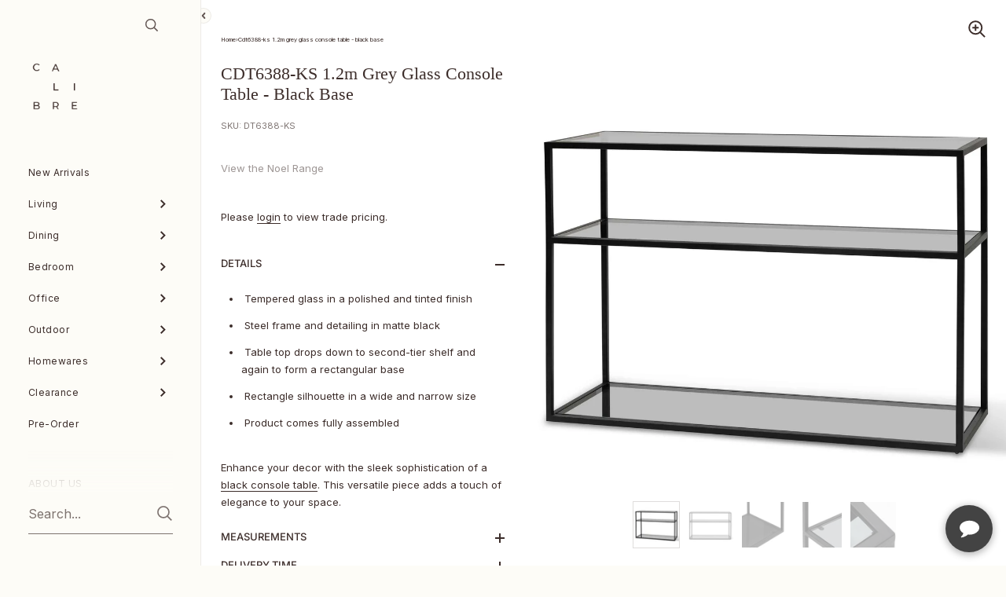

--- FILE ---
content_type: text/html; charset=utf-8
request_url: https://www.calibrefurniture.com.au/products/cdt6388-ks-1-2m-grey-glass-console-table-black-base
body_size: 25566
content:

<!doctype html><html class="no-js" lang="en" dir="ltr">
  
<head>

	<meta charset="utf-8">
  <meta http-equiv="X-UA-Compatible" content="IE=edge,chrome=1">
  <meta name="viewport" content="width=device-width, initial-scale=1.0, height=device-height, minimum-scale=1.0"><link rel="shortcut icon" href="//www.calibrefurniture.com.au/cdn/shop/files/Favicon-65x65.png?crop=center&height=48&v=1750999707&width=48" type="image/png" />

	<title>CDT6388-KS 1.2m Grey Glass Console Table - ... | Calibre Furniture</title><meta name="description" content="Boost your home interiors with the unforgettably bold and distinct design of CDT6388-KS 1.2m Grey Glass Console Table - Black Base. Constructed with wide and generous shelves, check off your display and storage goals in style."><!-- Google Tag Manager -->
<script>
(function(w,d,s,l,i){w[l]=w[l]||[];w[l].push({'gtm.start':
new Date().getTime(),event:'gtm.js'});var f=d.getElementsByTagName(s)[0],
j=d.createElement(s),dl=l!='dataLayer'?'&l='+l:'';j.async=true;j.src=
'https://www.googletagmanager.com/gtm.js?id='+i+dl;f.parentNode.insertBefore(j,f);
})(window,document,'script','dataLayer','GTM-58GLSB6W');
</script>
<!-- End Google Tag Manager -->

<meta property="og:site_name" content="Calibre Furniture">
<meta property="og:url" content="https://www.calibrefurniture.com.au/products/cdt6388-ks-1-2m-grey-glass-console-table-black-base">
<meta property="og:title" content="CDT6388-KS 1.2m Grey Glass Console Table - Black Base">
<meta property="og:type" content="product">
<meta property="og:description" content="Boost your home interiors with the unforgettably bold and distinct design of CDT6388-KS 1.2m Grey Glass Console Table - Black Base. Constructed with wide and generous shelves, check off your display and storage goals in style."><meta property="og:image" content="http://www.calibrefurniture.com.au/cdn/shop/products/DT6388-KS-Noel-1.2m-Grey-Glass-Console-Table-Black-Base-2.jpg?v=1609973731">
  <meta property="og:image:secure_url" content="https://www.calibrefurniture.com.au/cdn/shop/products/DT6388-KS-Noel-1.2m-Grey-Glass-Console-Table-Black-Base-2.jpg?v=1609973731">
  <meta property="og:image:width" content="2048">
  <meta property="og:image:height" content="2048"><meta property="og:price:amount" content="685.00">
  <meta property="og:price:currency" content="AUD"><meta name="twitter:card" content="summary_large_image">
<meta name="twitter:title" content="CDT6388-KS 1.2m Grey Glass Console Table - Black Base">
<meta name="twitter:description" content="Boost your home interiors with the unforgettably bold and distinct design of CDT6388-KS 1.2m Grey Glass Console Table - Black Base. Constructed with wide and generous shelves, check off your display and storage goals in style."><script type="application/ld+json">
  [
    {
      "@context": "https://schema.org",
      "@type": "WebSite",
      "name": "Calibre Furniture",
      "url": "https:\/\/www.calibrefurniture.com.au"
    },
    {
      "@context": "https://schema.org",
      "@type": "Organization",
      "name": "Calibre Furniture",
      "url": "https:\/\/www.calibrefurniture.com.au"
    }
  ]
</script>

<script type="application/ld+json">
{
  "@context": "http://schema.org",
  "@type": "BreadcrumbList",
  "itemListElement": [
    {
      "@type": "ListItem",
      "position": 1,
      "name": "Home",
      "item": "https://www.calibrefurniture.com.au"
    },{
        "@type": "ListItem",
        "position": 2,
        "name": "CDT6388-KS 1.2m Grey Glass Console Table - Black Base",
        "item": "https://www.calibrefurniture.com.au/products/cdt6388-ks-1-2m-grey-glass-console-table-black-base"
      }]
}
</script><script type="application/ld+json">{"@context":"http:\/\/schema.org\/","@id":"\/products\/cdt6388-ks-1-2m-grey-glass-console-table-black-base#product","@type":"Product","brand":{"@type":"Brand","name":"K Steel-Core"},"category":"Console Tables","description":"Boost your home interiors with the unforgettably bold and distinct design of CDT6388-KS 1.2m Grey Glass Console Table - Black Base. Constructed with wide and generous shelves, check off your display and storage goals in style.","image":"https:\/\/www.calibrefurniture.com.au\/cdn\/shop\/products\/DT6388-KS-Noel-1.2m-Grey-Glass-Console-Table-Black-Base-2.jpg?v=1609973731\u0026width=1920","name":"CDT6388-KS 1.2m Grey Glass Console Table - Black Base","offers":{"@id":"\/products\/cdt6388-ks-1-2m-grey-glass-console-table-black-base?variant=37443202711713#offer","@type":"Offer","availability":"http:\/\/schema.org\/OutOfStock","price":"685.00","priceCurrency":"AUD","url":"https:\/\/www.calibrefurniture.com.au\/products\/cdt6388-ks-1-2m-grey-glass-console-table-black-base?variant=37443202711713"},"sku":"DT6388-KS","url":"https:\/\/www.calibrefurniture.com.au\/products\/cdt6388-ks-1-2m-grey-glass-console-table-black-base"}</script><link rel="canonical" href="https://www.calibrefurniture.com.au/products/cdt6388-ks-1-2m-grey-glass-console-table-black-base">

  <link rel="preconnect" href="https://cdn.shopify.com"><link rel="preconnect" href="https://fonts.shopifycdn.com" crossorigin><link rel="stylesheet" href="https://use.typekit.net/qeh6dkp.css"><link href="//www.calibrefurniture.com.au/cdn/shop/t/41/assets/theme.css?v=184267019389489327331751346827" as="style" rel="preload"><link href="//www.calibrefurniture.com.au/cdn/shop/t/41/assets/section-sidebar.css?v=139875050251822800941751426269" as="style" rel="preload"><link href="//www.calibrefurniture.com.au/cdn/shop/t/41/assets/component-product-item.css?v=101046425461738972361755653487" as="style" rel="preload"><link href="//www.calibrefurniture.com.au/cdn/shop/t/41/assets/section-main-product.css?v=104987813386738637851755654319" as="style" rel="preload">
	<link rel="preload" as="image" href="//www.calibrefurniture.com.au/cdn/shop/products/DT6388-KS-Noel-1.2m-Grey-Glass-Console-Table-Black-Base-2.jpg?v=1609973731&width=480" imagesrcset="//www.calibrefurniture.com.au/cdn/shop/products/DT6388-KS-Noel-1.2m-Grey-Glass-Console-Table-Black-Base-2.jpg?v=1609973731&width=360 360w,//www.calibrefurniture.com.au/cdn/shop/products/DT6388-KS-Noel-1.2m-Grey-Glass-Console-Table-Black-Base-2.jpg?v=1609973731&width=480 480w,//www.calibrefurniture.com.au/cdn/shop/products/DT6388-KS-Noel-1.2m-Grey-Glass-Console-Table-Black-Base-2.jpg?v=1609973731&width=640 640w,//www.calibrefurniture.com.au/cdn/shop/products/DT6388-KS-Noel-1.2m-Grey-Glass-Console-Table-Black-Base-2.jpg?v=1609973731&width=840 840w,//www.calibrefurniture.com.au/cdn/shop/products/DT6388-KS-Noel-1.2m-Grey-Glass-Console-Table-Black-Base-2.jpg?v=1609973731&width=1080 1080w,//www.calibrefurniture.com.au/cdn/shop/products/DT6388-KS-Noel-1.2m-Grey-Glass-Console-Table-Black-Base-2.jpg?v=1609973731&width=1280 1280w,//www.calibrefurniture.com.au/cdn/shop/products/DT6388-KS-Noel-1.2m-Grey-Glass-Console-Table-Black-Base-2.jpg?v=1609973731&width=1540 1540w,//www.calibrefurniture.com.au/cdn/shop/products/DT6388-KS-Noel-1.2m-Grey-Glass-Console-Table-Black-Base-2.jpg?v=1609973731&width=1860 1860w," imagesizes="(max-width: 767px) 100vw, 70vw">
	

<link rel="preload" href="//www.calibrefurniture.com.au/cdn/fonts/arapey/arapey_n4.f34340ab9c56baa7f8accf674e253407b725d12c.woff2" as="font" type="font/woff2" crossorigin><link rel="preload" href="//www.calibrefurniture.com.au/cdn/fonts/inter/inter_n4.b2a3f24c19b4de56e8871f609e73ca7f6d2e2bb9.woff2" as="font" type="font/woff2" crossorigin>

<style type="text/css">@font-face {
  font-family: Arapey;
  font-weight: 400;
  font-style: normal;
  font-display: swap;
  src: url("//www.calibrefurniture.com.au/cdn/fonts/arapey/arapey_n4.f34340ab9c56baa7f8accf674e253407b725d12c.woff2") format("woff2"),
       url("//www.calibrefurniture.com.au/cdn/fonts/arapey/arapey_n4.003d1426f62522643e43e1d3072a2e7d1ab78130.woff") format("woff");
}
@font-face {
  font-family: Inter;
  font-weight: 400;
  font-style: normal;
  font-display: swap;
  src: url("//www.calibrefurniture.com.au/cdn/fonts/inter/inter_n4.b2a3f24c19b4de56e8871f609e73ca7f6d2e2bb9.woff2") format("woff2"),
       url("//www.calibrefurniture.com.au/cdn/fonts/inter/inter_n4.af8052d517e0c9ffac7b814872cecc27ae1fa132.woff") format("woff");
}
@font-face {
  font-family: Inter;
  font-weight: 500;
  font-style: normal;
  font-display: swap;
  src: url("//www.calibrefurniture.com.au/cdn/fonts/inter/inter_n5.d7101d5e168594dd06f56f290dd759fba5431d97.woff2") format("woff2"),
       url("//www.calibrefurniture.com.au/cdn/fonts/inter/inter_n5.5332a76bbd27da00474c136abb1ca3cbbf259068.woff") format("woff");
}
@font-face {
  font-family: Inter;
  font-weight: 600;
  font-style: normal;
  font-display: swap;
  src: url("//www.calibrefurniture.com.au/cdn/fonts/inter/inter_n6.771af0474a71b3797eb38f3487d6fb79d43b6877.woff2") format("woff2"),
       url("//www.calibrefurniture.com.au/cdn/fonts/inter/inter_n6.88c903d8f9e157d48b73b7777d0642925bcecde7.woff") format("woff");
}
@font-face {
  font-family: Inter;
  font-weight: 700;
  font-style: normal;
  font-display: swap;
  src: url("//www.calibrefurniture.com.au/cdn/fonts/inter/inter_n7.02711e6b374660cfc7915d1afc1c204e633421e4.woff2") format("woff2"),
       url("//www.calibrefurniture.com.au/cdn/fonts/inter/inter_n7.6dab87426f6b8813070abd79972ceaf2f8d3b012.woff") format("woff");
}
@font-face {
  font-family: Inter;
  font-weight: 400;
  font-style: italic;
  font-display: swap;
  src: url("//www.calibrefurniture.com.au/cdn/fonts/inter/inter_i4.feae1981dda792ab80d117249d9c7e0f1017e5b3.woff2") format("woff2"),
       url("//www.calibrefurniture.com.au/cdn/fonts/inter/inter_i4.62773b7113d5e5f02c71486623cf828884c85c6e.woff") format("woff");
}
@font-face {
  font-family: Inter;
  font-weight: 700;
  font-style: italic;
  font-display: swap;
  src: url("//www.calibrefurniture.com.au/cdn/fonts/inter/inter_i7.b377bcd4cc0f160622a22d638ae7e2cd9b86ea4c.woff2") format("woff2"),
       url("//www.calibrefurniture.com.au/cdn/fonts/inter/inter_i7.7c69a6a34e3bb44fcf6f975857e13b9a9b25beb4.woff") format("woff");
}
:root {

    /* Color variables - SIDEBAR */

    --color-sidebar-bg: 253, 252, 247;
    --color-sidebar-mobile-border: #f1eac6;

    --color-sidebar-txt: 60, 45, 42;
    --color-sidebar-txt-foreground: 255, 255, 255;

    --color-sidebar-accent: 144, 144, 144;
    --color-sidebar-accent-foreground: 255, 255, 255;

    /* Color variables - BODY */

    --color-body-bg: 253, 252, 247;

    --color-body-txt: 60, 45, 42;
    --color-body-txt-foreground: 255, 255, 255;

    --color-body-accent: 147, 149, 152;
    --color-body-accent-foreground: 255, 255, 255;

    /* Color variables - FOOTER */

    --color-footer-bg: 253, 252, 247;
    --color-footer-txt: 60, 45, 42;
    --color-footer-accent: 144, 144, 144;

    /* Color variables - SPI */

    --color-body-text: #3c2d2a;
    --color-body: #fdfcf7;
    --color-bg: #fdfcf7;

    --color-grid-bg: 0, 0, 0;
    --color-grid-text: 255, 255, 255;

    /* Font variables */

    --base-headings-size: 19;
    --base-body-size: 13;
    --base-body-size-alt: 12;

    --font-stack-headings: Arapey, serif;
    --font-weight-headings: 400;
    --font-style-headings: normal;

    --font-stack-body: Inter, sans-serif;
    --font-weight-body: 400;
    --font-style-body: normal;--font-weight-body-medium: 500;--font-weight-body-semibold: 600;

    --font-weight-body-bold: 700;

    /* Layout */
    --vertical-padding-base: 110px;
    --horizontal-padding-base: 50px;
    --grid-gutter-base: 42px;

  }

  select, .regular-select-cover {
    background-image: url("data:image/svg+xml,%3Csvg class='svg symbol symbol--arrow' xmlns='http://www.w3.org/2000/svg' width='24' height='24' fill='none'%3E%3Cpath fill-rule='evenodd' d='M13.828 14.414l4-4L16.414 9l-4 4-4-4L7 10.414l5.414 5.414 1.414-1.414z' fill='%233c2d2a'%3E%3C/path%3E%3C/svg%3E") !important;
  }
  .sidebar-element .regular-select-cover,
  .sidebar-element select {
    background-image: url("data:image/svg+xml,%3Csvg class='svg symbol symbol--arrow' xmlns='http://www.w3.org/2000/svg' width='24' height='24' fill='none'%3E%3Cpath fill-rule='evenodd' d='M13.828 14.414l4-4L16.414 9l-4 4-4-4L7 10.414l5.414 5.414 1.414-1.414z' fill='%233c2d2a'%3E%3C/path%3E%3C/svg%3E") !important;
  }
  .footer .regular-select-cover {
    background-image: url("data:image/svg+xml,%3Csvg class='svg symbol symbol--arrow' xmlns='http://www.w3.org/2000/svg' width='24' height='24' fill='none'%3E%3Cpath fill-rule='evenodd' d='M13.828 14.414l4-4L16.414 9l-4 4-4-4L7 10.414l5.414 5.414 1.414-1.414z' fill='%233c2d2a'%3E%3C/path%3E%3C/svg%3E") !important;
  }
  
</style><link href="//www.calibrefurniture.com.au/cdn/shop/t/41/assets/theme.css?v=184267019389489327331751346827" rel="stylesheet" type="text/css" media="all" />

	<script>window.performance && window.performance.mark && window.performance.mark('shopify.content_for_header.start');</script><meta name="facebook-domain-verification" content="45jkwu301klespz50talfdyooulmtw">
<meta id="shopify-digital-wallet" name="shopify-digital-wallet" content="/35816865927/digital_wallets/dialog">
<link rel="alternate" type="application/json+oembed" href="https://www.calibrefurniture.com.au/products/cdt6388-ks-1-2m-grey-glass-console-table-black-base.oembed">
<script async="async" src="/checkouts/internal/preloads.js?locale=en-AU"></script>
<script id="shopify-features" type="application/json">{"accessToken":"9754089d80c7ab622c66af4bcd68d602","betas":["rich-media-storefront-analytics"],"domain":"www.calibrefurniture.com.au","predictiveSearch":true,"shopId":35816865927,"locale":"en"}</script>
<script>var Shopify = Shopify || {};
Shopify.shop = "calibrefurniturecompany.myshopify.com";
Shopify.locale = "en";
Shopify.currency = {"active":"AUD","rate":"1.0"};
Shopify.country = "AU";
Shopify.theme = {"name":"LIVE - 1-07-25","id":150120136930,"schema_name":"Kingdom","schema_version":"5.3.3","theme_store_id":null,"role":"main"};
Shopify.theme.handle = "null";
Shopify.theme.style = {"id":null,"handle":null};
Shopify.cdnHost = "www.calibrefurniture.com.au/cdn";
Shopify.routes = Shopify.routes || {};
Shopify.routes.root = "/";</script>
<script type="module">!function(o){(o.Shopify=o.Shopify||{}).modules=!0}(window);</script>
<script>!function(o){function n(){var o=[];function n(){o.push(Array.prototype.slice.apply(arguments))}return n.q=o,n}var t=o.Shopify=o.Shopify||{};t.loadFeatures=n(),t.autoloadFeatures=n()}(window);</script>
<script id="shop-js-analytics" type="application/json">{"pageType":"product"}</script>
<script defer="defer" async type="module" src="//www.calibrefurniture.com.au/cdn/shopifycloud/shop-js/modules/v2/client.init-shop-cart-sync_BT-GjEfc.en.esm.js"></script>
<script defer="defer" async type="module" src="//www.calibrefurniture.com.au/cdn/shopifycloud/shop-js/modules/v2/chunk.common_D58fp_Oc.esm.js"></script>
<script defer="defer" async type="module" src="//www.calibrefurniture.com.au/cdn/shopifycloud/shop-js/modules/v2/chunk.modal_xMitdFEc.esm.js"></script>
<script type="module">
  await import("//www.calibrefurniture.com.au/cdn/shopifycloud/shop-js/modules/v2/client.init-shop-cart-sync_BT-GjEfc.en.esm.js");
await import("//www.calibrefurniture.com.au/cdn/shopifycloud/shop-js/modules/v2/chunk.common_D58fp_Oc.esm.js");
await import("//www.calibrefurniture.com.au/cdn/shopifycloud/shop-js/modules/v2/chunk.modal_xMitdFEc.esm.js");

  window.Shopify.SignInWithShop?.initShopCartSync?.({"fedCMEnabled":true,"windoidEnabled":true});

</script>
<script>(function() {
  var isLoaded = false;
  function asyncLoad() {
    if (isLoaded) return;
    isLoaded = true;
    var urls = ["https:\/\/formbuilder.hulkapps.com\/skeletopapp.js?shop=calibrefurniturecompany.myshopify.com","https:\/\/zooomyapps.com\/wishlist\/ZooomyOrders.js?shop=calibrefurniturecompany.myshopify.com","https:\/\/cdn.nfcube.com\/instafeed-d9e4d0802742116413fd0cf4d3a1387b.js?shop=calibrefurniturecompany.myshopify.com"];
    for (var i = 0; i < urls.length; i++) {
      var s = document.createElement('script');
      s.type = 'text/javascript';
      s.async = true;
      s.src = urls[i];
      var x = document.getElementsByTagName('script')[0];
      x.parentNode.insertBefore(s, x);
    }
  };
  if(window.attachEvent) {
    window.attachEvent('onload', asyncLoad);
  } else {
    window.addEventListener('load', asyncLoad, false);
  }
})();</script>
<script id="__st">var __st={"a":35816865927,"offset":39600,"reqid":"69e4160d-0f7d-4a38-918b-f48df97329f6-1769284308","pageurl":"www.calibrefurniture.com.au\/products\/cdt6388-ks-1-2m-grey-glass-console-table-black-base","u":"c1bb866119c2","p":"product","rtyp":"product","rid":5993730277537};</script>
<script>window.ShopifyPaypalV4VisibilityTracking = true;</script>
<script id="captcha-bootstrap">!function(){'use strict';const t='contact',e='account',n='new_comment',o=[[t,t],['blogs',n],['comments',n],[t,'customer']],c=[[e,'customer_login'],[e,'guest_login'],[e,'recover_customer_password'],[e,'create_customer']],r=t=>t.map((([t,e])=>`form[action*='/${t}']:not([data-nocaptcha='true']) input[name='form_type'][value='${e}']`)).join(','),a=t=>()=>t?[...document.querySelectorAll(t)].map((t=>t.form)):[];function s(){const t=[...o],e=r(t);return a(e)}const i='password',u='form_key',d=['recaptcha-v3-token','g-recaptcha-response','h-captcha-response',i],f=()=>{try{return window.sessionStorage}catch{return}},m='__shopify_v',_=t=>t.elements[u];function p(t,e,n=!1){try{const o=window.sessionStorage,c=JSON.parse(o.getItem(e)),{data:r}=function(t){const{data:e,action:n}=t;return t[m]||n?{data:e,action:n}:{data:t,action:n}}(c);for(const[e,n]of Object.entries(r))t.elements[e]&&(t.elements[e].value=n);n&&o.removeItem(e)}catch(o){console.error('form repopulation failed',{error:o})}}const l='form_type',E='cptcha';function T(t){t.dataset[E]=!0}const w=window,h=w.document,L='Shopify',v='ce_forms',y='captcha';let A=!1;((t,e)=>{const n=(g='f06e6c50-85a8-45c8-87d0-21a2b65856fe',I='https://cdn.shopify.com/shopifycloud/storefront-forms-hcaptcha/ce_storefront_forms_captcha_hcaptcha.v1.5.2.iife.js',D={infoText:'Protected by hCaptcha',privacyText:'Privacy',termsText:'Terms'},(t,e,n)=>{const o=w[L][v],c=o.bindForm;if(c)return c(t,g,e,D).then(n);var r;o.q.push([[t,g,e,D],n]),r=I,A||(h.body.append(Object.assign(h.createElement('script'),{id:'captcha-provider',async:!0,src:r})),A=!0)});var g,I,D;w[L]=w[L]||{},w[L][v]=w[L][v]||{},w[L][v].q=[],w[L][y]=w[L][y]||{},w[L][y].protect=function(t,e){n(t,void 0,e),T(t)},Object.freeze(w[L][y]),function(t,e,n,w,h,L){const[v,y,A,g]=function(t,e,n){const i=e?o:[],u=t?c:[],d=[...i,...u],f=r(d),m=r(i),_=r(d.filter((([t,e])=>n.includes(e))));return[a(f),a(m),a(_),s()]}(w,h,L),I=t=>{const e=t.target;return e instanceof HTMLFormElement?e:e&&e.form},D=t=>v().includes(t);t.addEventListener('submit',(t=>{const e=I(t);if(!e)return;const n=D(e)&&!e.dataset.hcaptchaBound&&!e.dataset.recaptchaBound,o=_(e),c=g().includes(e)&&(!o||!o.value);(n||c)&&t.preventDefault(),c&&!n&&(function(t){try{if(!f())return;!function(t){const e=f();if(!e)return;const n=_(t);if(!n)return;const o=n.value;o&&e.removeItem(o)}(t);const e=Array.from(Array(32),(()=>Math.random().toString(36)[2])).join('');!function(t,e){_(t)||t.append(Object.assign(document.createElement('input'),{type:'hidden',name:u})),t.elements[u].value=e}(t,e),function(t,e){const n=f();if(!n)return;const o=[...t.querySelectorAll(`input[type='${i}']`)].map((({name:t})=>t)),c=[...d,...o],r={};for(const[a,s]of new FormData(t).entries())c.includes(a)||(r[a]=s);n.setItem(e,JSON.stringify({[m]:1,action:t.action,data:r}))}(t,e)}catch(e){console.error('failed to persist form',e)}}(e),e.submit())}));const S=(t,e)=>{t&&!t.dataset[E]&&(n(t,e.some((e=>e===t))),T(t))};for(const o of['focusin','change'])t.addEventListener(o,(t=>{const e=I(t);D(e)&&S(e,y())}));const B=e.get('form_key'),M=e.get(l),P=B&&M;t.addEventListener('DOMContentLoaded',(()=>{const t=y();if(P)for(const e of t)e.elements[l].value===M&&p(e,B);[...new Set([...A(),...v().filter((t=>'true'===t.dataset.shopifyCaptcha))])].forEach((e=>S(e,t)))}))}(h,new URLSearchParams(w.location.search),n,t,e,['guest_login'])})(!0,!0)}();</script>
<script integrity="sha256-4kQ18oKyAcykRKYeNunJcIwy7WH5gtpwJnB7kiuLZ1E=" data-source-attribution="shopify.loadfeatures" defer="defer" src="//www.calibrefurniture.com.au/cdn/shopifycloud/storefront/assets/storefront/load_feature-a0a9edcb.js" crossorigin="anonymous"></script>
<script data-source-attribution="shopify.dynamic_checkout.dynamic.init">var Shopify=Shopify||{};Shopify.PaymentButton=Shopify.PaymentButton||{isStorefrontPortableWallets:!0,init:function(){window.Shopify.PaymentButton.init=function(){};var t=document.createElement("script");t.src="https://www.calibrefurniture.com.au/cdn/shopifycloud/portable-wallets/latest/portable-wallets.en.js",t.type="module",document.head.appendChild(t)}};
</script>
<script data-source-attribution="shopify.dynamic_checkout.buyer_consent">
  function portableWalletsHideBuyerConsent(e){var t=document.getElementById("shopify-buyer-consent"),n=document.getElementById("shopify-subscription-policy-button");t&&n&&(t.classList.add("hidden"),t.setAttribute("aria-hidden","true"),n.removeEventListener("click",e))}function portableWalletsShowBuyerConsent(e){var t=document.getElementById("shopify-buyer-consent"),n=document.getElementById("shopify-subscription-policy-button");t&&n&&(t.classList.remove("hidden"),t.removeAttribute("aria-hidden"),n.addEventListener("click",e))}window.Shopify?.PaymentButton&&(window.Shopify.PaymentButton.hideBuyerConsent=portableWalletsHideBuyerConsent,window.Shopify.PaymentButton.showBuyerConsent=portableWalletsShowBuyerConsent);
</script>
<script data-source-attribution="shopify.dynamic_checkout.cart.bootstrap">document.addEventListener("DOMContentLoaded",(function(){function t(){return document.querySelector("shopify-accelerated-checkout-cart, shopify-accelerated-checkout")}if(t())Shopify.PaymentButton.init();else{new MutationObserver((function(e,n){t()&&(Shopify.PaymentButton.init(),n.disconnect())})).observe(document.body,{childList:!0,subtree:!0})}}));
</script>
<link id="shopify-accelerated-checkout-styles" rel="stylesheet" media="screen" href="https://www.calibrefurniture.com.au/cdn/shopifycloud/portable-wallets/latest/accelerated-checkout-backwards-compat.css" crossorigin="anonymous">
<style id="shopify-accelerated-checkout-cart">
        #shopify-buyer-consent {
  margin-top: 1em;
  display: inline-block;
  width: 100%;
}

#shopify-buyer-consent.hidden {
  display: none;
}

#shopify-subscription-policy-button {
  background: none;
  border: none;
  padding: 0;
  text-decoration: underline;
  font-size: inherit;
  cursor: pointer;
}

#shopify-subscription-policy-button::before {
  box-shadow: none;
}

      </style>

<script>window.performance && window.performance.mark && window.performance.mark('shopify.content_for_header.end');</script>
<noscript>
    <link rel="stylesheet" href="//www.calibrefurniture.com.au/cdn/shop/t/41/assets/theme-noscript.css?v=18192456971343881671749096169">
  </noscript>

  <script>
    let root = '/';
    if (root[root.length - 1] !== '/') {
      root = root + '/';
    }
    window.theme = {
      routes: {
        root: root,
        cart_url: '/cart',
        cart_add_url: '/cart/add',
        cart_change_url: '/cart/change',
        addresses_url: '/account/addresses'
      },
      strings: {
        shippingCalcSubmitButton: "Calculate",
        shippingCalcSubmitButtonDisabled: "Calculate",
        free: "Free"
      },
      settings: {
        customerLoggedIn: null ? true : false
      }
    }
  </script>

  <script>
    const ProductGalleryResizeHelper = productGallery => {
      if ( ( window.innerWidth >= 768 && productGallery.classList.contains('product-gallery--slider') ) || ( window.innerWidth < 1024 && window.innerWidth >= 768 ) ) {
        productGallery.querySelectorAll('.lazy-image').forEach(elm=>{
          const gutter = "image"==elm.parentNode.dataset.productMediaType||1024>window.innerWidth?0:productGallery.classList.contains("product-gallery--thumbnails")?productGallery.classList.contains("product-gallery--gutter")?110:100:productGallery.classList.contains("product-gallery--gutter")?70:50;
          elm.parentNode.style.width = ( ( productGallery.offsetHeight - gutter ) * elm.dataset.ratio ) + 'px';
        });
      } else {
        productGallery.querySelectorAll('.lazy-image').forEach(elm=>{
          elm.parentNode.style.width = '';
        });
      }
    }
  </script><script src="https://a.klaviyo.com/media/js/onsite/onsite.js"></script>
<script>
    var klaviyo = klaviyo || [];
    klaviyo.init({
      account: "WiuntJ",
      platform: "shopify"
    });
    klaviyo.enable("backinstock",{ 
    trigger: {
      product_page_text: "Notify me when available",
      product_page_class: "btn",
      product_page_text_align: "center",
      product_page_margin: "0px",
      replace_anchor: false
    },
    modal: {
     headline: "{product_name}",
     body_content: "Register to receive a notification when this item comes back in stock.",
     email_field_label: "Email",
     button_label: "Notify me when available",
     subscription_success_label: "You're in! We'll let you know when it's back.",
     additional_styles: "@import url('https://fonts.googleapis.com/css?family=Helvetica+Neue');",
     drop_background_color: "#000",
     background_color: "#fff",
     text_color: "#222",
     button_text_color: "#fff",
     button_background_color: "#222",
     close_button_color: "#ccc",
     error_background_color: "#fcd6d7",
     error_text_color: "#C72E2F",
     success_background_color: "#d3efcd",
     success_text_color: "#222"
    }
  });
</script><link href="//www.calibrefurniture.com.au/cdn/shop/t/41/assets/filter-menu.css?v=89913998236812137721749096187" rel="stylesheet" type="text/css" media="all" />
<script src="//www.calibrefurniture.com.au/cdn/shop/t/41/assets/filter-menu.js?v=178566624769549102821749096154" type="text/javascript"></script>



<script defer src="https://cdnjs.cloudflare.com/ajax/libs/jquery/3.3.1/jquery.min.js" integrity="sha256-FgpCb/KJQlLNfOu91ta32o/NMZxltwRo8QtmkMRdAu8=" crossorigin="anonymous"></script>
<!-- BEGIN app block: shopify://apps/klaviyo-email-marketing-sms/blocks/klaviyo-onsite-embed/2632fe16-c075-4321-a88b-50b567f42507 -->












  <script async src="https://static.klaviyo.com/onsite/js/WiuntJ/klaviyo.js?company_id=WiuntJ"></script>
  <script>!function(){if(!window.klaviyo){window._klOnsite=window._klOnsite||[];try{window.klaviyo=new Proxy({},{get:function(n,i){return"push"===i?function(){var n;(n=window._klOnsite).push.apply(n,arguments)}:function(){for(var n=arguments.length,o=new Array(n),w=0;w<n;w++)o[w]=arguments[w];var t="function"==typeof o[o.length-1]?o.pop():void 0,e=new Promise((function(n){window._klOnsite.push([i].concat(o,[function(i){t&&t(i),n(i)}]))}));return e}}})}catch(n){window.klaviyo=window.klaviyo||[],window.klaviyo.push=function(){var n;(n=window._klOnsite).push.apply(n,arguments)}}}}();</script>

  
    <script id="viewed_product">
      if (item == null) {
        var _learnq = _learnq || [];

        var MetafieldReviews = null
        var MetafieldYotpoRating = null
        var MetafieldYotpoCount = null
        var MetafieldLooxRating = null
        var MetafieldLooxCount = null
        var okendoProduct = null
        var okendoProductReviewCount = null
        var okendoProductReviewAverageValue = null
        try {
          // The following fields are used for Customer Hub recently viewed in order to add reviews.
          // This information is not part of __kla_viewed. Instead, it is part of __kla_viewed_reviewed_items
          MetafieldReviews = {};
          MetafieldYotpoRating = null
          MetafieldYotpoCount = null
          MetafieldLooxRating = null
          MetafieldLooxCount = null

          okendoProduct = null
          // If the okendo metafield is not legacy, it will error, which then requires the new json formatted data
          if (okendoProduct && 'error' in okendoProduct) {
            okendoProduct = null
          }
          okendoProductReviewCount = okendoProduct ? okendoProduct.reviewCount : null
          okendoProductReviewAverageValue = okendoProduct ? okendoProduct.reviewAverageValue : null
        } catch (error) {
          console.error('Error in Klaviyo onsite reviews tracking:', error);
        }

        var item = {
          Name: "CDT6388-KS 1.2m Grey Glass Console Table - Black Base",
          ProductID: 5993730277537,
          Categories: ["CONSOLE TABLES","FURNITURE ITEMS","Glass","LIVING ROOM FURNITURE","Metal"],
          ImageURL: "https://www.calibrefurniture.com.au/cdn/shop/products/DT6388-KS-Noel-1.2m-Grey-Glass-Console-Table-Black-Base-2_grande.jpg?v=1609973731",
          URL: "https://www.calibrefurniture.com.au/products/cdt6388-ks-1-2m-grey-glass-console-table-black-base",
          Brand: "K Steel-Core",
          Price: "$685.00",
          Value: "685.00",
          CompareAtPrice: "$0.00"
        };
        _learnq.push(['track', 'Viewed Product', item]);
        _learnq.push(['trackViewedItem', {
          Title: item.Name,
          ItemId: item.ProductID,
          Categories: item.Categories,
          ImageUrl: item.ImageURL,
          Url: item.URL,
          Metadata: {
            Brand: item.Brand,
            Price: item.Price,
            Value: item.Value,
            CompareAtPrice: item.CompareAtPrice
          },
          metafields:{
            reviews: MetafieldReviews,
            yotpo:{
              rating: MetafieldYotpoRating,
              count: MetafieldYotpoCount,
            },
            loox:{
              rating: MetafieldLooxRating,
              count: MetafieldLooxCount,
            },
            okendo: {
              rating: okendoProductReviewAverageValue,
              count: okendoProductReviewCount,
            }
          }
        }]);
      }
    </script>
  




  <script>
    window.klaviyoReviewsProductDesignMode = false
  </script>







<!-- END app block --><link href="https://monorail-edge.shopifysvc.com" rel="dns-prefetch">
<script>(function(){if ("sendBeacon" in navigator && "performance" in window) {try {var session_token_from_headers = performance.getEntriesByType('navigation')[0].serverTiming.find(x => x.name == '_s').description;} catch {var session_token_from_headers = undefined;}var session_cookie_matches = document.cookie.match(/_shopify_s=([^;]*)/);var session_token_from_cookie = session_cookie_matches && session_cookie_matches.length === 2 ? session_cookie_matches[1] : "";var session_token = session_token_from_headers || session_token_from_cookie || "";function handle_abandonment_event(e) {var entries = performance.getEntries().filter(function(entry) {return /monorail-edge.shopifysvc.com/.test(entry.name);});if (!window.abandonment_tracked && entries.length === 0) {window.abandonment_tracked = true;var currentMs = Date.now();var navigation_start = performance.timing.navigationStart;var payload = {shop_id: 35816865927,url: window.location.href,navigation_start,duration: currentMs - navigation_start,session_token,page_type: "product"};window.navigator.sendBeacon("https://monorail-edge.shopifysvc.com/v1/produce", JSON.stringify({schema_id: "online_store_buyer_site_abandonment/1.1",payload: payload,metadata: {event_created_at_ms: currentMs,event_sent_at_ms: currentMs}}));}}window.addEventListener('pagehide', handle_abandonment_event);}}());</script>
<script id="web-pixels-manager-setup">(function e(e,d,r,n,o){if(void 0===o&&(o={}),!Boolean(null===(a=null===(i=window.Shopify)||void 0===i?void 0:i.analytics)||void 0===a?void 0:a.replayQueue)){var i,a;window.Shopify=window.Shopify||{};var t=window.Shopify;t.analytics=t.analytics||{};var s=t.analytics;s.replayQueue=[],s.publish=function(e,d,r){return s.replayQueue.push([e,d,r]),!0};try{self.performance.mark("wpm:start")}catch(e){}var l=function(){var e={modern:/Edge?\/(1{2}[4-9]|1[2-9]\d|[2-9]\d{2}|\d{4,})\.\d+(\.\d+|)|Firefox\/(1{2}[4-9]|1[2-9]\d|[2-9]\d{2}|\d{4,})\.\d+(\.\d+|)|Chrom(ium|e)\/(9{2}|\d{3,})\.\d+(\.\d+|)|(Maci|X1{2}).+ Version\/(15\.\d+|(1[6-9]|[2-9]\d|\d{3,})\.\d+)([,.]\d+|)( \(\w+\)|)( Mobile\/\w+|) Safari\/|Chrome.+OPR\/(9{2}|\d{3,})\.\d+\.\d+|(CPU[ +]OS|iPhone[ +]OS|CPU[ +]iPhone|CPU IPhone OS|CPU iPad OS)[ +]+(15[._]\d+|(1[6-9]|[2-9]\d|\d{3,})[._]\d+)([._]\d+|)|Android:?[ /-](13[3-9]|1[4-9]\d|[2-9]\d{2}|\d{4,})(\.\d+|)(\.\d+|)|Android.+Firefox\/(13[5-9]|1[4-9]\d|[2-9]\d{2}|\d{4,})\.\d+(\.\d+|)|Android.+Chrom(ium|e)\/(13[3-9]|1[4-9]\d|[2-9]\d{2}|\d{4,})\.\d+(\.\d+|)|SamsungBrowser\/([2-9]\d|\d{3,})\.\d+/,legacy:/Edge?\/(1[6-9]|[2-9]\d|\d{3,})\.\d+(\.\d+|)|Firefox\/(5[4-9]|[6-9]\d|\d{3,})\.\d+(\.\d+|)|Chrom(ium|e)\/(5[1-9]|[6-9]\d|\d{3,})\.\d+(\.\d+|)([\d.]+$|.*Safari\/(?![\d.]+ Edge\/[\d.]+$))|(Maci|X1{2}).+ Version\/(10\.\d+|(1[1-9]|[2-9]\d|\d{3,})\.\d+)([,.]\d+|)( \(\w+\)|)( Mobile\/\w+|) Safari\/|Chrome.+OPR\/(3[89]|[4-9]\d|\d{3,})\.\d+\.\d+|(CPU[ +]OS|iPhone[ +]OS|CPU[ +]iPhone|CPU IPhone OS|CPU iPad OS)[ +]+(10[._]\d+|(1[1-9]|[2-9]\d|\d{3,})[._]\d+)([._]\d+|)|Android:?[ /-](13[3-9]|1[4-9]\d|[2-9]\d{2}|\d{4,})(\.\d+|)(\.\d+|)|Mobile Safari.+OPR\/([89]\d|\d{3,})\.\d+\.\d+|Android.+Firefox\/(13[5-9]|1[4-9]\d|[2-9]\d{2}|\d{4,})\.\d+(\.\d+|)|Android.+Chrom(ium|e)\/(13[3-9]|1[4-9]\d|[2-9]\d{2}|\d{4,})\.\d+(\.\d+|)|Android.+(UC? ?Browser|UCWEB|U3)[ /]?(15\.([5-9]|\d{2,})|(1[6-9]|[2-9]\d|\d{3,})\.\d+)\.\d+|SamsungBrowser\/(5\.\d+|([6-9]|\d{2,})\.\d+)|Android.+MQ{2}Browser\/(14(\.(9|\d{2,})|)|(1[5-9]|[2-9]\d|\d{3,})(\.\d+|))(\.\d+|)|K[Aa][Ii]OS\/(3\.\d+|([4-9]|\d{2,})\.\d+)(\.\d+|)/},d=e.modern,r=e.legacy,n=navigator.userAgent;return n.match(d)?"modern":n.match(r)?"legacy":"unknown"}(),u="modern"===l?"modern":"legacy",c=(null!=n?n:{modern:"",legacy:""})[u],f=function(e){return[e.baseUrl,"/wpm","/b",e.hashVersion,"modern"===e.buildTarget?"m":"l",".js"].join("")}({baseUrl:d,hashVersion:r,buildTarget:u}),m=function(e){var d=e.version,r=e.bundleTarget,n=e.surface,o=e.pageUrl,i=e.monorailEndpoint;return{emit:function(e){var a=e.status,t=e.errorMsg,s=(new Date).getTime(),l=JSON.stringify({metadata:{event_sent_at_ms:s},events:[{schema_id:"web_pixels_manager_load/3.1",payload:{version:d,bundle_target:r,page_url:o,status:a,surface:n,error_msg:t},metadata:{event_created_at_ms:s}}]});if(!i)return console&&console.warn&&console.warn("[Web Pixels Manager] No Monorail endpoint provided, skipping logging."),!1;try{return self.navigator.sendBeacon.bind(self.navigator)(i,l)}catch(e){}var u=new XMLHttpRequest;try{return u.open("POST",i,!0),u.setRequestHeader("Content-Type","text/plain"),u.send(l),!0}catch(e){return console&&console.warn&&console.warn("[Web Pixels Manager] Got an unhandled error while logging to Monorail."),!1}}}}({version:r,bundleTarget:l,surface:e.surface,pageUrl:self.location.href,monorailEndpoint:e.monorailEndpoint});try{o.browserTarget=l,function(e){var d=e.src,r=e.async,n=void 0===r||r,o=e.onload,i=e.onerror,a=e.sri,t=e.scriptDataAttributes,s=void 0===t?{}:t,l=document.createElement("script"),u=document.querySelector("head"),c=document.querySelector("body");if(l.async=n,l.src=d,a&&(l.integrity=a,l.crossOrigin="anonymous"),s)for(var f in s)if(Object.prototype.hasOwnProperty.call(s,f))try{l.dataset[f]=s[f]}catch(e){}if(o&&l.addEventListener("load",o),i&&l.addEventListener("error",i),u)u.appendChild(l);else{if(!c)throw new Error("Did not find a head or body element to append the script");c.appendChild(l)}}({src:f,async:!0,onload:function(){if(!function(){var e,d;return Boolean(null===(d=null===(e=window.Shopify)||void 0===e?void 0:e.analytics)||void 0===d?void 0:d.initialized)}()){var d=window.webPixelsManager.init(e)||void 0;if(d){var r=window.Shopify.analytics;r.replayQueue.forEach((function(e){var r=e[0],n=e[1],o=e[2];d.publishCustomEvent(r,n,o)})),r.replayQueue=[],r.publish=d.publishCustomEvent,r.visitor=d.visitor,r.initialized=!0}}},onerror:function(){return m.emit({status:"failed",errorMsg:"".concat(f," has failed to load")})},sri:function(e){var d=/^sha384-[A-Za-z0-9+/=]+$/;return"string"==typeof e&&d.test(e)}(c)?c:"",scriptDataAttributes:o}),m.emit({status:"loading"})}catch(e){m.emit({status:"failed",errorMsg:(null==e?void 0:e.message)||"Unknown error"})}}})({shopId: 35816865927,storefrontBaseUrl: "https://www.calibrefurniture.com.au",extensionsBaseUrl: "https://extensions.shopifycdn.com/cdn/shopifycloud/web-pixels-manager",monorailEndpoint: "https://monorail-edge.shopifysvc.com/unstable/produce_batch",surface: "storefront-renderer",enabledBetaFlags: ["2dca8a86"],webPixelsConfigList: [{"id":"1698955490","configuration":"{\"accountID\":\"WiuntJ\",\"webPixelConfig\":\"eyJlbmFibGVBZGRlZFRvQ2FydEV2ZW50cyI6IHRydWV9\"}","eventPayloadVersion":"v1","runtimeContext":"STRICT","scriptVersion":"524f6c1ee37bacdca7657a665bdca589","type":"APP","apiClientId":123074,"privacyPurposes":["ANALYTICS","MARKETING"],"dataSharingAdjustments":{"protectedCustomerApprovalScopes":["read_customer_address","read_customer_email","read_customer_name","read_customer_personal_data","read_customer_phone"]}},{"id":"1623294178","configuration":"{\"accountID\":\"34292\"}","eventPayloadVersion":"v1","runtimeContext":"STRICT","scriptVersion":"676191265fe7076edccb22bdd9c852fd","type":"APP","apiClientId":2503405,"privacyPurposes":["ANALYTICS","MARKETING","SALE_OF_DATA"],"dataSharingAdjustments":{"protectedCustomerApprovalScopes":["read_customer_address","read_customer_email","read_customer_name","read_customer_personal_data","read_customer_phone"]}},{"id":"421527778","configuration":"{\"config\":\"{\\\"pixel_id\\\":\\\"G-Y5FPE6TWPB\\\",\\\"google_tag_ids\\\":[\\\"G-Y5FPE6TWPB\\\",\\\"AW-16850263782\\\"],\\\"gtag_events\\\":[{\\\"type\\\":\\\"begin_checkout\\\",\\\"action_label\\\":[\\\"G-Y5FPE6TWPB\\\",\\\"AW-16850263782\\\/vrznCPu1uZ0aEOa96uI-\\\"]},{\\\"type\\\":\\\"search\\\",\\\"action_label\\\":[\\\"G-Y5FPE6TWPB\\\",\\\"AW-16850263782\\\/b9C6CPW1uZ0aEOa96uI-\\\"]},{\\\"type\\\":\\\"view_item\\\",\\\"action_label\\\":[\\\"G-Y5FPE6TWPB\\\",\\\"AW-16850263782\\\/jVR0CPK1uZ0aEOa96uI-\\\"]},{\\\"type\\\":\\\"purchase\\\",\\\"action_label\\\":[\\\"G-Y5FPE6TWPB\\\",\\\"AW-16850263782\\\/7OcJCOy1uZ0aEOa96uI-\\\"]},{\\\"type\\\":\\\"page_view\\\",\\\"action_label\\\":[\\\"G-Y5FPE6TWPB\\\",\\\"AW-16850263782\\\/jduQCO-1uZ0aEOa96uI-\\\"]},{\\\"type\\\":\\\"add_payment_info\\\",\\\"action_label\\\":[\\\"G-Y5FPE6TWPB\\\",\\\"AW-16850263782\\\/vg2kCP61uZ0aEOa96uI-\\\"]},{\\\"type\\\":\\\"add_to_cart\\\",\\\"action_label\\\":[\\\"G-Y5FPE6TWPB\\\",\\\"AW-16850263782\\\/qy6TCPi1uZ0aEOa96uI-\\\"]}],\\\"enable_monitoring_mode\\\":false}\"}","eventPayloadVersion":"v1","runtimeContext":"OPEN","scriptVersion":"b2a88bafab3e21179ed38636efcd8a93","type":"APP","apiClientId":1780363,"privacyPurposes":[],"dataSharingAdjustments":{"protectedCustomerApprovalScopes":["read_customer_address","read_customer_email","read_customer_name","read_customer_personal_data","read_customer_phone"]}},{"id":"166199522","configuration":"{\"pixel_id\":\"373946959940988\",\"pixel_type\":\"facebook_pixel\",\"metaapp_system_user_token\":\"-\"}","eventPayloadVersion":"v1","runtimeContext":"OPEN","scriptVersion":"ca16bc87fe92b6042fbaa3acc2fbdaa6","type":"APP","apiClientId":2329312,"privacyPurposes":["ANALYTICS","MARKETING","SALE_OF_DATA"],"dataSharingAdjustments":{"protectedCustomerApprovalScopes":["read_customer_address","read_customer_email","read_customer_name","read_customer_personal_data","read_customer_phone"]}},{"id":"shopify-app-pixel","configuration":"{}","eventPayloadVersion":"v1","runtimeContext":"STRICT","scriptVersion":"0450","apiClientId":"shopify-pixel","type":"APP","privacyPurposes":["ANALYTICS","MARKETING"]},{"id":"shopify-custom-pixel","eventPayloadVersion":"v1","runtimeContext":"LAX","scriptVersion":"0450","apiClientId":"shopify-pixel","type":"CUSTOM","privacyPurposes":["ANALYTICS","MARKETING"]}],isMerchantRequest: false,initData: {"shop":{"name":"Calibre Furniture","paymentSettings":{"currencyCode":"AUD"},"myshopifyDomain":"calibrefurniturecompany.myshopify.com","countryCode":"AU","storefrontUrl":"https:\/\/www.calibrefurniture.com.au"},"customer":null,"cart":null,"checkout":null,"productVariants":[{"price":{"amount":685.0,"currencyCode":"AUD"},"product":{"title":"CDT6388-KS 1.2m Grey Glass Console Table - Black Base","vendor":"K Steel-Core","id":"5993730277537","untranslatedTitle":"CDT6388-KS 1.2m Grey Glass Console Table - Black Base","url":"\/products\/cdt6388-ks-1-2m-grey-glass-console-table-black-base","type":"Console Table"},"id":"37443202711713","image":{"src":"\/\/www.calibrefurniture.com.au\/cdn\/shop\/products\/DT6388-KS-Noel-1.2m-Grey-Glass-Console-Table-Black-Base-2.jpg?v=1609973731"},"sku":"DT6388-KS","title":"Default Title","untranslatedTitle":"Default Title"}],"purchasingCompany":null},},"https://www.calibrefurniture.com.au/cdn","fcfee988w5aeb613cpc8e4bc33m6693e112",{"modern":"","legacy":""},{"shopId":"35816865927","storefrontBaseUrl":"https:\/\/www.calibrefurniture.com.au","extensionBaseUrl":"https:\/\/extensions.shopifycdn.com\/cdn\/shopifycloud\/web-pixels-manager","surface":"storefront-renderer","enabledBetaFlags":"[\"2dca8a86\"]","isMerchantRequest":"false","hashVersion":"fcfee988w5aeb613cpc8e4bc33m6693e112","publish":"custom","events":"[[\"page_viewed\",{}],[\"product_viewed\",{\"productVariant\":{\"price\":{\"amount\":685.0,\"currencyCode\":\"AUD\"},\"product\":{\"title\":\"CDT6388-KS 1.2m Grey Glass Console Table - Black Base\",\"vendor\":\"K Steel-Core\",\"id\":\"5993730277537\",\"untranslatedTitle\":\"CDT6388-KS 1.2m Grey Glass Console Table - Black Base\",\"url\":\"\/products\/cdt6388-ks-1-2m-grey-glass-console-table-black-base\",\"type\":\"Console Table\"},\"id\":\"37443202711713\",\"image\":{\"src\":\"\/\/www.calibrefurniture.com.au\/cdn\/shop\/products\/DT6388-KS-Noel-1.2m-Grey-Glass-Console-Table-Black-Base-2.jpg?v=1609973731\"},\"sku\":\"DT6388-KS\",\"title\":\"Default Title\",\"untranslatedTitle\":\"Default Title\"}}]]"});</script><script>
  window.ShopifyAnalytics = window.ShopifyAnalytics || {};
  window.ShopifyAnalytics.meta = window.ShopifyAnalytics.meta || {};
  window.ShopifyAnalytics.meta.currency = 'AUD';
  var meta = {"product":{"id":5993730277537,"gid":"gid:\/\/shopify\/Product\/5993730277537","vendor":"K Steel-Core","type":"Console Table","handle":"cdt6388-ks-1-2m-grey-glass-console-table-black-base","variants":[{"id":37443202711713,"price":68500,"name":"CDT6388-KS 1.2m Grey Glass Console Table - Black Base","public_title":null,"sku":"DT6388-KS"}],"remote":false},"page":{"pageType":"product","resourceType":"product","resourceId":5993730277537,"requestId":"69e4160d-0f7d-4a38-918b-f48df97329f6-1769284308"}};
  for (var attr in meta) {
    window.ShopifyAnalytics.meta[attr] = meta[attr];
  }
</script>
<script class="analytics">
  (function () {
    var customDocumentWrite = function(content) {
      var jquery = null;

      if (window.jQuery) {
        jquery = window.jQuery;
      } else if (window.Checkout && window.Checkout.$) {
        jquery = window.Checkout.$;
      }

      if (jquery) {
        jquery('body').append(content);
      }
    };

    var hasLoggedConversion = function(token) {
      if (token) {
        return document.cookie.indexOf('loggedConversion=' + token) !== -1;
      }
      return false;
    }

    var setCookieIfConversion = function(token) {
      if (token) {
        var twoMonthsFromNow = new Date(Date.now());
        twoMonthsFromNow.setMonth(twoMonthsFromNow.getMonth() + 2);

        document.cookie = 'loggedConversion=' + token + '; expires=' + twoMonthsFromNow;
      }
    }

    var trekkie = window.ShopifyAnalytics.lib = window.trekkie = window.trekkie || [];
    if (trekkie.integrations) {
      return;
    }
    trekkie.methods = [
      'identify',
      'page',
      'ready',
      'track',
      'trackForm',
      'trackLink'
    ];
    trekkie.factory = function(method) {
      return function() {
        var args = Array.prototype.slice.call(arguments);
        args.unshift(method);
        trekkie.push(args);
        return trekkie;
      };
    };
    for (var i = 0; i < trekkie.methods.length; i++) {
      var key = trekkie.methods[i];
      trekkie[key] = trekkie.factory(key);
    }
    trekkie.load = function(config) {
      trekkie.config = config || {};
      trekkie.config.initialDocumentCookie = document.cookie;
      var first = document.getElementsByTagName('script')[0];
      var script = document.createElement('script');
      script.type = 'text/javascript';
      script.onerror = function(e) {
        var scriptFallback = document.createElement('script');
        scriptFallback.type = 'text/javascript';
        scriptFallback.onerror = function(error) {
                var Monorail = {
      produce: function produce(monorailDomain, schemaId, payload) {
        var currentMs = new Date().getTime();
        var event = {
          schema_id: schemaId,
          payload: payload,
          metadata: {
            event_created_at_ms: currentMs,
            event_sent_at_ms: currentMs
          }
        };
        return Monorail.sendRequest("https://" + monorailDomain + "/v1/produce", JSON.stringify(event));
      },
      sendRequest: function sendRequest(endpointUrl, payload) {
        // Try the sendBeacon API
        if (window && window.navigator && typeof window.navigator.sendBeacon === 'function' && typeof window.Blob === 'function' && !Monorail.isIos12()) {
          var blobData = new window.Blob([payload], {
            type: 'text/plain'
          });

          if (window.navigator.sendBeacon(endpointUrl, blobData)) {
            return true;
          } // sendBeacon was not successful

        } // XHR beacon

        var xhr = new XMLHttpRequest();

        try {
          xhr.open('POST', endpointUrl);
          xhr.setRequestHeader('Content-Type', 'text/plain');
          xhr.send(payload);
        } catch (e) {
          console.log(e);
        }

        return false;
      },
      isIos12: function isIos12() {
        return window.navigator.userAgent.lastIndexOf('iPhone; CPU iPhone OS 12_') !== -1 || window.navigator.userAgent.lastIndexOf('iPad; CPU OS 12_') !== -1;
      }
    };
    Monorail.produce('monorail-edge.shopifysvc.com',
      'trekkie_storefront_load_errors/1.1',
      {shop_id: 35816865927,
      theme_id: 150120136930,
      app_name: "storefront",
      context_url: window.location.href,
      source_url: "//www.calibrefurniture.com.au/cdn/s/trekkie.storefront.8d95595f799fbf7e1d32231b9a28fd43b70c67d3.min.js"});

        };
        scriptFallback.async = true;
        scriptFallback.src = '//www.calibrefurniture.com.au/cdn/s/trekkie.storefront.8d95595f799fbf7e1d32231b9a28fd43b70c67d3.min.js';
        first.parentNode.insertBefore(scriptFallback, first);
      };
      script.async = true;
      script.src = '//www.calibrefurniture.com.au/cdn/s/trekkie.storefront.8d95595f799fbf7e1d32231b9a28fd43b70c67d3.min.js';
      first.parentNode.insertBefore(script, first);
    };
    trekkie.load(
      {"Trekkie":{"appName":"storefront","development":false,"defaultAttributes":{"shopId":35816865927,"isMerchantRequest":null,"themeId":150120136930,"themeCityHash":"7223338768896427418","contentLanguage":"en","currency":"AUD"},"isServerSideCookieWritingEnabled":true,"monorailRegion":"shop_domain","enabledBetaFlags":["65f19447"]},"Session Attribution":{},"S2S":{"facebookCapiEnabled":true,"source":"trekkie-storefront-renderer","apiClientId":580111}}
    );

    var loaded = false;
    trekkie.ready(function() {
      if (loaded) return;
      loaded = true;

      window.ShopifyAnalytics.lib = window.trekkie;

      var originalDocumentWrite = document.write;
      document.write = customDocumentWrite;
      try { window.ShopifyAnalytics.merchantGoogleAnalytics.call(this); } catch(error) {};
      document.write = originalDocumentWrite;

      window.ShopifyAnalytics.lib.page(null,{"pageType":"product","resourceType":"product","resourceId":5993730277537,"requestId":"69e4160d-0f7d-4a38-918b-f48df97329f6-1769284308","shopifyEmitted":true});

      var match = window.location.pathname.match(/checkouts\/(.+)\/(thank_you|post_purchase)/)
      var token = match? match[1]: undefined;
      if (!hasLoggedConversion(token)) {
        setCookieIfConversion(token);
        window.ShopifyAnalytics.lib.track("Viewed Product",{"currency":"AUD","variantId":37443202711713,"productId":5993730277537,"productGid":"gid:\/\/shopify\/Product\/5993730277537","name":"CDT6388-KS 1.2m Grey Glass Console Table - Black Base","price":"685.00","sku":"DT6388-KS","brand":"K Steel-Core","variant":null,"category":"Console Table","nonInteraction":true,"remote":false},undefined,undefined,{"shopifyEmitted":true});
      window.ShopifyAnalytics.lib.track("monorail:\/\/trekkie_storefront_viewed_product\/1.1",{"currency":"AUD","variantId":37443202711713,"productId":5993730277537,"productGid":"gid:\/\/shopify\/Product\/5993730277537","name":"CDT6388-KS 1.2m Grey Glass Console Table - Black Base","price":"685.00","sku":"DT6388-KS","brand":"K Steel-Core","variant":null,"category":"Console Table","nonInteraction":true,"remote":false,"referer":"https:\/\/www.calibrefurniture.com.au\/products\/cdt6388-ks-1-2m-grey-glass-console-table-black-base"});
      }
    });


        var eventsListenerScript = document.createElement('script');
        eventsListenerScript.async = true;
        eventsListenerScript.src = "//www.calibrefurniture.com.au/cdn/shopifycloud/storefront/assets/shop_events_listener-3da45d37.js";
        document.getElementsByTagName('head')[0].appendChild(eventsListenerScript);

})();</script>
  <script>
  if (!window.ga || (window.ga && typeof window.ga !== 'function')) {
    window.ga = function ga() {
      (window.ga.q = window.ga.q || []).push(arguments);
      if (window.Shopify && window.Shopify.analytics && typeof window.Shopify.analytics.publish === 'function') {
        window.Shopify.analytics.publish("ga_stub_called", {}, {sendTo: "google_osp_migration"});
      }
      console.error("Shopify's Google Analytics stub called with:", Array.from(arguments), "\nSee https://help.shopify.com/manual/promoting-marketing/pixels/pixel-migration#google for more information.");
    };
    if (window.Shopify && window.Shopify.analytics && typeof window.Shopify.analytics.publish === 'function') {
      window.Shopify.analytics.publish("ga_stub_initialized", {}, {sendTo: "google_osp_migration"});
    }
  }
</script>
<script
  defer
  src="https://www.calibrefurniture.com.au/cdn/shopifycloud/perf-kit/shopify-perf-kit-3.0.4.min.js"
  data-application="storefront-renderer"
  data-shop-id="35816865927"
  data-render-region="gcp-us-east1"
  data-page-type="product"
  data-theme-instance-id="150120136930"
  data-theme-name="Kingdom"
  data-theme-version="5.3.3"
  data-monorail-region="shop_domain"
  data-resource-timing-sampling-rate="10"
  data-shs="true"
  data-shs-beacon="true"
  data-shs-export-with-fetch="true"
  data-shs-logs-sample-rate="1"
  data-shs-beacon-endpoint="https://www.calibrefurniture.com.au/api/collect"
></script>
</head>

<body id="cdt6388-ks-1-2m-grey-glass-console-table-black-base" class="no-touchevents
   template-product template-product
">
  <!-- Google Tag Manager (noscript) -->
  <noscript><iframe src="https://www.googletagmanager.com/ns.html?id=GTM-58GLSB6W"
  height="0" width="0" style="display:none;visibility:hidden"></iframe></noscript>
  <!-- End Google Tag Manager (noscript) -->

	<script type="text/javascript">
		if ( 'ontouchstart' in window || window.DocumentTouch && document instanceof DocumentTouch ) {
		  document.querySelector('body').classList.remove('no-touchevents');
		  document.querySelector('body').classList.add('touchevents');
		} 
	</script>

  <script>
    function debounce(fn, wait) {
      let t;
      return (...args) => {
        clearTimeout(t);
        t = setTimeout(() => fn.apply(this, args), wait);
      };
    }
    window.KEYCODES = {
      TAB: 9,
      ESC: 27,
      DOWN: 40,
      RIGHT: 39,
      UP: 38,
      LEFT: 37,
      RETURN: 13
    };
  </script>
  
  <a href="#content" class="visually-hidden skip-to-content" tabindex="0">Skip to content</a>
  <div id="screen-reader-info" aria-live="polite" class="visually-hidden"></div><div id="shopify-section-announcement-bar" class="shopify-section mount-announcement"><script src="//www.calibrefurniture.com.au/cdn/shop/t/41/assets/component-announcement-bar.js?v=45814524406249057521749096139" defer></script>

</div><div id="shopify-section-sidebar" class="shopify-section mount-sidebar mount-overlay"><link href="//www.calibrefurniture.com.au/cdn/shop/t/41/assets/section-sidebar.css?v=139875050251822800941751426269" rel="stylesheet" type="text/css" media="all" />
<div class="floating-logo">
 <a class="logo__image" href="/">
  <img src="//www.calibrefurniture.com.au/cdn/shop/files/cf-logo-refresh-fade-in-brown.gif?v=1750814053" alt="Calibre Furniture" style="width: 90px;" width="2160" height="2160"  class="hide-on-big-palm"  />
 </a>
 </div>

<style data-shopify>
  .floating-logo {
    /* padding: 5px; */
    /* background: #efefef; */
  position: fixed;
  top: -100px; /* start hidden above */
  left: 50%;
  z-index: 999999;
  opacity: 0;
  transition: top 0.4s ease, opacity 0.4s ease;
  border: 1px solid;
}

.floating-logo.show {
  top: 20px; /* slide into view */
  opacity: 1;
}

</style><main-sidebar class="sidebar"><sidebar-toggle class="sidebar-toggle">
<span style="position: absolute; top:0; right:10px; z-index:98; padding:10px 0px; cursor: pointer;" data-sidebar-toggle >
  <div class="side-arrow" style="position: absolute;
    left: 3px;">
  <span  style="width:20px; height:20px; border-radius:50%; padding: 5px; background: rgba(var(--color-sidebar-bg), 1);display:flex;align-items:center;justify-content:center;border:1px solid rgba(var(--color-sidebar-txt), .08);">
    
    <svg width="10px" height="10px" viewBox="0 0 24 24" xmlns="http://www.w3.org/2000/svg" mirror-in-rtl="true">
    <path fill="rgba(var(--color-sidebar-txt), 0.8)" d="M13.75 22.987l-7.99-9c-.51-.57-.76-1.28-.76-1.99s.25-1.42.74-1.98c.01 0 .01-.01.01-.01l.02-.02 7.98-8.98c1.1-1.24 3.002-1.35 4.242-.25 1.24 1.1 1.35 3 .25 4.23l-6.23 7.01 6.23 7.01c1.1 1.24.99 3.13-.25 4.24-1.24 1.1-3.13.98-4.24-.26z"/>
    </svg>
  </span>
  </div>
  <div class="side-burger hide" style="position: absolute;
    top: 20px;
    left: 40px;">
      <span style="display: flex;
      border-radius: 50%;
      width: 40px;
      height: 40px;
      background: rgba(0, 0, 0, 0.3);
      color: #ffffff;
      justify-content: center;
      align-items: center;">
      <svg class="svg symbol symbol--burger" width="24" height="28" viewBox="0 0 24 28" fill="none" xmlns="http://www.w3.org/2000/svg"><path d="M0 5H24V7H0V5Z" fill="white"/><path d="M0 13H24V14V15H0C0 14.7071 0 14.2286 0 14C0 13.7714 0 13.2929 0 13Z" fill="white"/><path d="M0 21H24V23H0V21Z" fill="white"/></svg>
      </span>
  </div>
  
      
</span>
</sidebar-toggle><style data-shopify>@media screen and (max-width: 948px){
    .sidebar-toggle{
      display: none;
    }
  }</style>
	<div class="sidebar__container sidebar__responsive-container sidebar-element sidebar-menus-holder">

		<div class="sidebar__container-holder" style="flex: 1 0 auto;">
        
        <div class="sidebar__responsive-handles" style="margin-left:-15px;">
          <span class="sidebar__menu-handle" tabindex="0">
					<span class="icon icon-menu" aria-hidden="true"><svg class="svg symbol symbol--burger" width="24" height="28" viewBox="0 0 24 28" fill="none" xmlns="http://www.w3.org/2000/svg"><path d="M0 5H24V7H0V5Z" fill="black"/><path d="M0 13H24V14V15H0C0 14.7071 0 14.2286 0 14C0 13.7714 0 13.2929 0 13Z" fill="black"/><path d="M0 21H24V23H0V21Z" fill="black"/></svg></span>
        	</span>
          <span class="sidebar__account-handle">
            <a href="https://account.calibrefurniture.com.au?locale=en&region_country=AU" class="navlink"><svg aria-hidden="true" focusable="false" role="presentation" class="icon icon-profile-circled" viewBox="0 0 24 24" style="fill: none; stroke-width: 1.5px;">
              <path d="M12 2C6.477 2 2 6.477 2 12s4.477 10 10 10 10-4.477 10-10S17.523 2 12 2z" stroke="#000" stroke-linecap="round" stroke-linejoin="round"></path><path d="M4.271 18.346S6.5 15.5 12 15.5s7.73 2.846 7.73 2.846M12 12a3 3 0 1 0 0-6 3 3 0 0 0 0 6z" stroke="#000" stroke-linecap="round" stroke-linejoin="round"></path></svg><span class="visually-hidden">Account</span>
            </a>
          </span></div>
        
	    <header class="logo">
				<div><a class="logo__image" href="/" style="display:block;height:100.0px">
							<img src="//www.calibrefurniture.com.au/cdn/shop/files/cf-logo-refresh-fade-in-brown.gif?v=1750814053" alt="Calibre Furniture" style="width: 100px;" width="2160" height="2160"  class="hide-on-big-palm"  /><img src="//www.calibrefurniture.com.au/cdn/shop/files/cf-logo-refresh-fade-in-brown.gif?v=1750814053" alt="Calibre Furniture"  width="2160" height="2160" class="show-on-big-palm" /></a></div>
	    </header>

	    <div class="sidebar__responsive-handles"><span class="sidebar__search-handle" tabindex="0">
						<span class="icon icon-search" aria-hidden="true"><svg class="svg symbol symbol--search" xmlns="http://www.w3.org/2000/svg" viewBox="0 0 24 24"><path d="M10.2 19.2a8.96 8.96 0 0 1-9-9 8.96 8.96 0 0 1 9-9 8.96 8.96 0 0 1 9 9 8.96 8.96 0 0 1-9 9zm0-16c-3.9 0-7 3.1-7 7s3.1 7 7 7 7-3.1 7-7c0-3.8-3.1-7-7-7z"/><path d="M15.65 17.11l1.414-1.414 5.657 5.657-1.414 1.414z"/></svg></span>
					</span><span class="sidebar__c-search-handle" tabindex="0"style="right: 40px;">
                  <span class="search-icon" style="cursor:pointer;"><svg class="svg symbol symbol--search" xmlns="http://www.w3.org/2000/svg" viewBox="0 0 24 24"><path d="M10.2 19.2a8.96 8.96 0 0 1-9-9 8.96 8.96 0 0 1 9-9 8.96 8.96 0 0 1 9 9 8.96 8.96 0 0 1-9 9zm0-16c-3.9 0-7 3.1-7 7s3.1 7 7 7 7-3.1 7-7c0-3.8-3.1-7-7-7z"/><path d="M15.65 17.11l1.414-1.414 5.657 5.657-1.414 1.414z"/></svg></span>
                </span></div>

	    <sidebar-drawer style="display:block" data-overlay="sidebar" class="sidebar__menus  search-bottom-padding ">

				<span class="sidebar__menus-close hidden sidebar-close-element" data-js-close tabindex="0">
					<span class="visually-hidden">Close</span>
					<span aria-hidden="true"><svg version="1.1" class="svg close" xmlns="//www.w3.org/2000/svg" xmlns:xlink="//www.w3.org  /1999/xlink" x="0px" y="0px" width="60px" height="60px" viewBox="0 0 60 60" enable-background="new 0 0 60 60" xml:space="preserve"><polygon points="38.936,23.561 36.814,21.439 30.562,27.691 24.311,21.439 22.189,23.561 28.441,29.812 22.189,36.064 24.311,38.186 30.562,31.934 36.814,38.186 38.936,36.064 32.684,29.812 "/></svg></span>
				</span>

				<span class="sidebar__menus-back hidden" tabindex="0">
					<span class="visually-hidden">Back</span>
					<span aria-hidden="true"><svg class="svg symbol symbol--arrow-left" style="transform: rotate(180deg);" xmlns="http://www.w3.org/2000/svg" viewBox="0 0 24 24"><path d="M18.4 6.6L17 8.1l3.2 3.2H.2v2h20L17 16.6l1.4 1.4 5.6-5.7z"/></svg></span>
				</span>

		    <nav class="primary-menu"><ul class="sidebar__menu sidebar-menu-element sidebar--primary"><li class="" >

			<a href="/collections/new-arrivals"  class="" data-type="primary">
				<span style="flex: 1;"><span class="underline-animation">New Arrivals</span></span>
				<span class="submenu-arrow" aria-hidden="true"></span>
			</a></li><li class=" has-submenu has-first-submenu "  aria-haspopup="true" >

			<a href="/collections/living-room-furniture"  class=" parent-has-submenu " data-type="primary">
				<span style="flex: 1;"><span class="underline-animation">Living</span></span>
				<span class="submenu-arrow" aria-hidden="true"><svg class="svg symbol symbol--arrow" xmlns="http://www.w3.org/2000/svg" width="24" height="24" fill="none"><path fill-rule="evenodd" d="M13.828 14.414l4-4L16.414 9l-4 4-4-4L7 10.414l5.414 5.414 1.414-1.414z" fill="#000"/></svg></span>
			</a><div data-handle="living" class="sidebar__submenu sidebar-parent-element sidebar__submenu--first sidebar--primary" aria-expanded="false">

					<div class="sidebar__container">

						<div class="sub-menu sub-menu--second">

							<ul>
                                <li>
                                  <a href="/collections/living-room-furniture" >
                                      <span style="flex: 1;"><span class="underline-animation">View All Living</span></span>
                                  </a>
                              	</li><li class=" has-submenu has-second-submenu "  aria-haspopup="true" >

										<a href="/collections/sofas" class=" parent-has-submenu  sub-menu__link-second ">
											<span style="flex: 1;"><span class="underline-animation">Sofas</span></span>
											<span class="submenu-arrow" aria-hidden="true"><svg class="svg symbol symbol--arrow" xmlns="http://www.w3.org/2000/svg" width="24" height="24" fill="none"><path fill-rule="evenodd" d="M13.828 14.414l4-4L16.414 9l-4 4-4-4L7 10.414l5.414 5.414 1.414-1.414z" fill="#000"/></svg></span>
										</a><div data-handle="sofas" class="sidebar__submenu sidebar-parent-element sidebar__submenu--second sidebar--primary" aria-expanded="false">

												<div class="sidebar__container">

													<div class="sub-menu">

														<ul><li>
																	<a href="/collections/sofas" class="sub-menu__link-third "><span class="underline-animation">View All Sofas</span></a>
																</li><li>
																	<a href="/collections/2-seater-sofas" class="sub-menu__link-third "><span class="underline-animation">2 Seater Sofas</span></a>
																</li><li>
																	<a href="/collections/3-seater-sofas" class="sub-menu__link-third "><span class="underline-animation">3 Seater Sofas</span></a>
																</li><li>
																	<a href="/collections/4-seater-sofas" class="sub-menu__link-third "><span class="underline-animation">4 Seater Sofas</span></a>
																</li><li>
																	<a href="/collections/chaise-lounges" class="sub-menu__link-third "><span class="underline-animation">Chaise Lounges</span></a>
																</li><li>
																	<a href="/collections/modular-sofas" class="sub-menu__link-third  sub-menu__last-third "><span class="underline-animation">Modular Sofas</span></a>
																</li></ul>

													</div>

												</div>

											</div></li><li class="" >

										<a href="/collections/coffee-tables" class=" sub-menu__link-second ">
											<span style="flex: 1;"><span class="underline-animation">Coffee Tables</span></span>
											<span class="submenu-arrow" aria-hidden="true"></span>
										</a></li><li class="" >

										<a href="/collections/console-tables" class=" sub-menu__link-second ">
											<span style="flex: 1;"><span class="underline-animation">Console Tables</span></span>
											<span class="submenu-arrow" aria-hidden="true"></span>
										</a></li><li class="" >

										<a href="/collections/lounge-chairs" class=" sub-menu__link-second ">
											<span style="flex: 1;"><span class="underline-animation">Lounge Chairs</span></span>
											<span class="submenu-arrow" aria-hidden="true"></span>
										</a></li><li class="" >

										<a href="/collections/tv-units" class=" sub-menu__link-second ">
											<span style="flex: 1;"><span class="underline-animation">TV Units</span></span>
											<span class="submenu-arrow" aria-hidden="true"></span>
										</a></li><li class="" >

										<a href="/collections/sideboards-buffets" class=" sub-menu__link-second ">
											<span style="flex: 1;"><span class="underline-animation">Sideboards &amp; Buffets</span></span>
											<span class="submenu-arrow" aria-hidden="true"></span>
										</a></li><li class="" >

										<a href="/collections/side-tables" class=" sub-menu__link-second ">
											<span style="flex: 1;"><span class="underline-animation">Side Tables</span></span>
											<span class="submenu-arrow" aria-hidden="true"></span>
										</a></li><li class="" >

										<a href="/collections/ottomans" class=" sub-menu__link-second ">
											<span style="flex: 1;"><span class="underline-animation">Ottomans</span></span>
											<span class="submenu-arrow" aria-hidden="true"></span>
										</a></li><li class="" >

										<a href="/collections/plinths" class=" sub-menu__link-second  sub-menu__last-second ">
											<span style="flex: 1;"><span class="underline-animation">Plinths</span></span>
											<span class="submenu-arrow" aria-hidden="true"></span>
										</a></li></ul>
		
						</div>

					</div>

				</div></li><li class=" has-submenu has-first-submenu "  aria-haspopup="true" >

			<a href="/collections/dining-room-furniture"  class=" parent-has-submenu " data-type="primary">
				<span style="flex: 1;"><span class="underline-animation">Dining</span></span>
				<span class="submenu-arrow" aria-hidden="true"><svg class="svg symbol symbol--arrow" xmlns="http://www.w3.org/2000/svg" width="24" height="24" fill="none"><path fill-rule="evenodd" d="M13.828 14.414l4-4L16.414 9l-4 4-4-4L7 10.414l5.414 5.414 1.414-1.414z" fill="#000"/></svg></span>
			</a><div data-handle="dining" class="sidebar__submenu sidebar-parent-element sidebar__submenu--first sidebar--primary" aria-expanded="false">

					<div class="sidebar__container">

						<div class="sub-menu sub-menu--second">

							<ul>
                                <li>
                                  <a href="/collections/dining-room-furniture" >
                                      <span style="flex: 1;"><span class="underline-animation">View All Dining</span></span>
                                  </a>
                              	</li><li class="" >

										<a href="/collections/dining-chairs" class=" sub-menu__link-second ">
											<span style="flex: 1;"><span class="underline-animation">Dining Chairs</span></span>
											<span class="submenu-arrow" aria-hidden="true"></span>
										</a></li><li class="" >

										<a href="/collections/dining-tables" class=" sub-menu__link-second ">
											<span style="flex: 1;"><span class="underline-animation">Dining Tables</span></span>
											<span class="submenu-arrow" aria-hidden="true"></span>
										</a></li><li class="" >

										<a href="/collections/bar-stools" class=" sub-menu__link-second ">
											<span style="flex: 1;"><span class="underline-animation">Bar Stools</span></span>
											<span class="submenu-arrow" aria-hidden="true"></span>
										</a></li><li class="" >

										<a href="/collections/buffets-sideboards" class=" sub-menu__link-second ">
											<span style="flex: 1;"><span class="underline-animation">Buffets &amp; Sideboards</span></span>
											<span class="submenu-arrow" aria-hidden="true"></span>
										</a></li><li class="" >

										<a href="/collections/dining-benches" class=" sub-menu__link-second ">
											<span style="flex: 1;"><span class="underline-animation">Dining Benches</span></span>
											<span class="submenu-arrow" aria-hidden="true"></span>
										</a></li><li class="" >

										<a href="/collections/bar-carts" class=" sub-menu__link-second ">
											<span style="flex: 1;"><span class="underline-animation">Bar Carts</span></span>
											<span class="submenu-arrow" aria-hidden="true"></span>
										</a></li><li class="" >

										<a href="/collections/bar-cabinets" class=" sub-menu__link-second ">
											<span style="flex: 1;"><span class="underline-animation">Bar Cabinets</span></span>
											<span class="submenu-arrow" aria-hidden="true"></span>
										</a></li><li class="" >

										<a href="/collections/display-cabinets" class=" sub-menu__link-second  sub-menu__last-second ">
											<span style="flex: 1;"><span class="underline-animation">Display Cabinets</span></span>
											<span class="submenu-arrow" aria-hidden="true"></span>
										</a></li></ul>
		
						</div>

					</div>

				</div></li><li class=" has-submenu has-first-submenu "  aria-haspopup="true" >

			<a href="/collections/bedroom-furniture"  class=" parent-has-submenu " data-type="primary">
				<span style="flex: 1;"><span class="underline-animation">Bedroom</span></span>
				<span class="submenu-arrow" aria-hidden="true"><svg class="svg symbol symbol--arrow" xmlns="http://www.w3.org/2000/svg" width="24" height="24" fill="none"><path fill-rule="evenodd" d="M13.828 14.414l4-4L16.414 9l-4 4-4-4L7 10.414l5.414 5.414 1.414-1.414z" fill="#000"/></svg></span>
			</a><div data-handle="bedroom" class="sidebar__submenu sidebar-parent-element sidebar__submenu--first sidebar--primary" aria-expanded="false">

					<div class="sidebar__container">

						<div class="sub-menu sub-menu--second">

							<ul>
                                <li>
                                  <a href="/collections/bedroom-furniture" >
                                      <span style="flex: 1;"><span class="underline-animation">View All Bedroom</span></span>
                                  </a>
                              	</li><li class=" has-submenu has-second-submenu "  aria-haspopup="true" >

										<a href="/collections/bed-frames" class=" parent-has-submenu  sub-menu__link-second ">
											<span style="flex: 1;"><span class="underline-animation">Bed Frames</span></span>
											<span class="submenu-arrow" aria-hidden="true"><svg class="svg symbol symbol--arrow" xmlns="http://www.w3.org/2000/svg" width="24" height="24" fill="none"><path fill-rule="evenodd" d="M13.828 14.414l4-4L16.414 9l-4 4-4-4L7 10.414l5.414 5.414 1.414-1.414z" fill="#000"/></svg></span>
										</a><div data-handle="bed-frames" class="sidebar__submenu sidebar-parent-element sidebar__submenu--second sidebar--primary" aria-expanded="false">

												<div class="sidebar__container">

													<div class="sub-menu">

														<ul><li>
																	<a href="/collections/bed-frames" class="sub-menu__link-third "><span class="underline-animation">View All Beds</span></a>
																</li><li>
																	<a href="/collections/king-beds" class="sub-menu__link-third "><span class="underline-animation">King Beds</span></a>
																</li><li>
																	<a href="/collections/queen-beds" class="sub-menu__link-third "><span class="underline-animation">Queen Beds</span></a>
																</li><li>
																	<a href="/collections/single-beds" class="sub-menu__link-third  sub-menu__last-third "><span class="underline-animation">Single Beds</span></a>
																</li></ul>

													</div>

												</div>

											</div></li><li class="" >

										<a href="/collections/bedheads" class=" sub-menu__link-second ">
											<span style="flex: 1;"><span class="underline-animation">Bedheads</span></span>
											<span class="submenu-arrow" aria-hidden="true"></span>
										</a></li><li class="" >

										<a href="/collections/bedside-tables" class=" sub-menu__link-second ">
											<span style="flex: 1;"><span class="underline-animation">Bedside Tables</span></span>
											<span class="submenu-arrow" aria-hidden="true"></span>
										</a></li><li class="" >

										<a href="/collections/bedroom-storage" class=" sub-menu__link-second  sub-menu__last-second ">
											<span style="flex: 1;"><span class="underline-animation">Bedroom Storage</span></span>
											<span class="submenu-arrow" aria-hidden="true"></span>
										</a></li></ul>
		
						</div>

					</div>

				</div></li><li class=" has-submenu has-first-submenu "  aria-haspopup="true" >

			<a href="/collections/office-furniture"  class=" parent-has-submenu " data-type="primary">
				<span style="flex: 1;"><span class="underline-animation">Office</span></span>
				<span class="submenu-arrow" aria-hidden="true"><svg class="svg symbol symbol--arrow" xmlns="http://www.w3.org/2000/svg" width="24" height="24" fill="none"><path fill-rule="evenodd" d="M13.828 14.414l4-4L16.414 9l-4 4-4-4L7 10.414l5.414 5.414 1.414-1.414z" fill="#000"/></svg></span>
			</a><div data-handle="office" class="sidebar__submenu sidebar-parent-element sidebar__submenu--first sidebar--primary" aria-expanded="false">

					<div class="sidebar__container">

						<div class="sub-menu sub-menu--second">

							<ul>
                                <li>
                                  <a href="/collections/office-furniture" >
                                      <span style="flex: 1;"><span class="underline-animation">View All Office</span></span>
                                  </a>
                              	</li><li class=" has-submenu has-second-submenu "  aria-haspopup="true" >

										<a href="/collections/office-chairs" class=" parent-has-submenu  sub-menu__link-second ">
											<span style="flex: 1;"><span class="underline-animation">Office Chairs</span></span>
											<span class="submenu-arrow" aria-hidden="true"><svg class="svg symbol symbol--arrow" xmlns="http://www.w3.org/2000/svg" width="24" height="24" fill="none"><path fill-rule="evenodd" d="M13.828 14.414l4-4L16.414 9l-4 4-4-4L7 10.414l5.414 5.414 1.414-1.414z" fill="#000"/></svg></span>
										</a><div data-handle="office-chairs" class="sidebar__submenu sidebar-parent-element sidebar__submenu--second sidebar--primary" aria-expanded="false">

												<div class="sidebar__container">

													<div class="sub-menu">

														<ul><li>
																	<a href="/collections/boardroom-chairs" class="sub-menu__link-third "><span class="underline-animation">Boardroom Chairs</span></a>
																</li><li>
																	<a href="/collections/executive-chairs" class="sub-menu__link-third "><span class="underline-animation">Executive Chairs</span></a>
																</li><li>
																	<a href="/collections/ergonomic-chairs" class="sub-menu__link-third "><span class="underline-animation">Ergonomic Chairs</span></a>
																</li><li>
																	<a href="/collections/mesh-chairs" class="sub-menu__link-third "><span class="underline-animation">Mesh Chairs</span></a>
																</li><li>
																	<a href="/collections/waiting-room-chairs" class="sub-menu__link-third  sub-menu__last-third "><span class="underline-animation">Waiting Room Chairs</span></a>
																</li></ul>

													</div>

												</div>

											</div></li><li class=" has-submenu has-second-submenu "  aria-haspopup="true" >

										<a href="/collections/office-desks" class=" parent-has-submenu  sub-menu__link-second ">
											<span style="flex: 1;"><span class="underline-animation">Office Desks</span></span>
											<span class="submenu-arrow" aria-hidden="true"><svg class="svg symbol symbol--arrow" xmlns="http://www.w3.org/2000/svg" width="24" height="24" fill="none"><path fill-rule="evenodd" d="M13.828 14.414l4-4L16.414 9l-4 4-4-4L7 10.414l5.414 5.414 1.414-1.414z" fill="#000"/></svg></span>
										</a><div data-handle="office-desks" class="sidebar__submenu sidebar-parent-element sidebar__submenu--second sidebar--primary" aria-expanded="false">

												<div class="sidebar__container">

													<div class="sub-menu">

														<ul><li>
																	<a href="/collections/corner-desks" class="sub-menu__link-third "><span class="underline-animation">Corner Desks</span></a>
																</li><li>
																	<a href="/collections/executive-desks" class="sub-menu__link-third "><span class="underline-animation">Executive Desks</span></a>
																</li><li>
																	<a href="/collections/home-office-desks" class="sub-menu__link-third  sub-menu__last-third "><span class="underline-animation">Home Office Desks</span></a>
																</li></ul>

													</div>

												</div>

											</div></li><li class=" has-submenu has-second-submenu "  aria-haspopup="true" >

										<a href="/collections/office-storage" class=" parent-has-submenu  sub-menu__link-second ">
											<span style="flex: 1;"><span class="underline-animation">Office Storage</span></span>
											<span class="submenu-arrow" aria-hidden="true"><svg class="svg symbol symbol--arrow" xmlns="http://www.w3.org/2000/svg" width="24" height="24" fill="none"><path fill-rule="evenodd" d="M13.828 14.414l4-4L16.414 9l-4 4-4-4L7 10.414l5.414 5.414 1.414-1.414z" fill="#000"/></svg></span>
										</a><div data-handle="office-storage" class="sidebar__submenu sidebar-parent-element sidebar__submenu--second sidebar--primary" aria-expanded="false">

												<div class="sidebar__container">

													<div class="sub-menu">

														<ul><li>
																	<a href="/collections/storage-cabinets" class="sub-menu__link-third "><span class="underline-animation">Storage Cabinets</span></a>
																</li><li>
																	<a href="/collections/mobile-pedestals" class="sub-menu__link-third "><span class="underline-animation">Mobile Pedestals</span></a>
																</li><li>
																	<a href="/collections/shelving-units" class="sub-menu__link-third "><span class="underline-animation">Shelving Units</span></a>
																</li><li>
																	<a href="/collections/bookcases-bookshelves" class="sub-menu__link-third "><span class="underline-animation">Bookcases &amp; Bookshelves</span></a>
																</li><li>
																	<a href="/collections/office-sideboards" class="sub-menu__link-third  sub-menu__last-third "><span class="underline-animation">Office Sideboards</span></a>
																</li></ul>

													</div>

												</div>

											</div></li><li class=" has-submenu has-second-submenu "  aria-haspopup="true" >

										<a href="https://www.humbleoffice.com.au/" class=" parent-has-submenu  sub-menu__link-second ">
											<span style="flex: 1;"><span class="underline-animation">Office Pods &amp; Booths</span></span>
											<span class="submenu-arrow" aria-hidden="true"><svg class="svg symbol symbol--arrow" xmlns="http://www.w3.org/2000/svg" width="24" height="24" fill="none"><path fill-rule="evenodd" d="M13.828 14.414l4-4L16.414 9l-4 4-4-4L7 10.414l5.414 5.414 1.414-1.414z" fill="#000"/></svg></span>
										</a><div data-handle="office-pods-booths" class="sidebar__submenu sidebar-parent-element sidebar__submenu--second sidebar--primary" aria-expanded="false">

												<div class="sidebar__container">

													<div class="sub-menu">

														<ul><li>
																	<a href="https://www.humbleoffice.com.au/collections/phone-booths" class="sub-menu__link-third "><span class="underline-animation">Phone Booths by Humble</span></a>
																</li><li>
																	<a href="https://www.humbleoffice.com.au/collections/office-pods-booths" class="sub-menu__link-third  sub-menu__last-third "><span class="underline-animation">Meeting Pods by Humble</span></a>
																</li></ul>

													</div>

												</div>

											</div></li><li class="" >

										<a href="/collections/office-tables" class=" sub-menu__link-second ">
											<span style="flex: 1;"><span class="underline-animation">Office Tables</span></span>
											<span class="submenu-arrow" aria-hidden="true"></span>
										</a></li><li class="" >

										<a href="/collections/workstations" class=" sub-menu__link-second  sub-menu__last-second ">
											<span style="flex: 1;"><span class="underline-animation">Workstations</span></span>
											<span class="submenu-arrow" aria-hidden="true"></span>
										</a></li></ul>
		
						</div>

					</div>

				</div></li><li class=" has-submenu has-first-submenu "  aria-haspopup="true" >

			<a href="/collections/outdoor-furniture"  class=" parent-has-submenu " data-type="primary">
				<span style="flex: 1;"><span class="underline-animation">Outdoor</span></span>
				<span class="submenu-arrow" aria-hidden="true"><svg class="svg symbol symbol--arrow" xmlns="http://www.w3.org/2000/svg" width="24" height="24" fill="none"><path fill-rule="evenodd" d="M13.828 14.414l4-4L16.414 9l-4 4-4-4L7 10.414l5.414 5.414 1.414-1.414z" fill="#000"/></svg></span>
			</a><div data-handle="outdoor" class="sidebar__submenu sidebar-parent-element sidebar__submenu--first sidebar--primary" aria-expanded="false">

					<div class="sidebar__container">

						<div class="sub-menu sub-menu--second">

							<ul>
                                <li>
                                  <a href="/collections/outdoor-furniture" >
                                      <span style="flex: 1;"><span class="underline-animation">View All Outdoor</span></span>
                                  </a>
                              	</li><li class="" >

										<a href="/collections/outdoor-dining" class=" sub-menu__link-second ">
											<span style="flex: 1;"><span class="underline-animation">Outdoor Dining</span></span>
											<span class="submenu-arrow" aria-hidden="true"></span>
										</a></li><li class="" >

										<a href="/collections/outdoor-lounge" class=" sub-menu__link-second  sub-menu__last-second ">
											<span style="flex: 1;"><span class="underline-animation">Outdoor Lounge</span></span>
											<span class="submenu-arrow" aria-hidden="true"></span>
										</a></li></ul>
		
						</div>

					</div>

				</div></li><li class=" has-submenu has-first-submenu "  aria-haspopup="true" >

			<a href="/collections/homewares"  class=" parent-has-submenu " data-type="primary">
				<span style="flex: 1;"><span class="underline-animation">Homewares</span></span>
				<span class="submenu-arrow" aria-hidden="true"><svg class="svg symbol symbol--arrow" xmlns="http://www.w3.org/2000/svg" width="24" height="24" fill="none"><path fill-rule="evenodd" d="M13.828 14.414l4-4L16.414 9l-4 4-4-4L7 10.414l5.414 5.414 1.414-1.414z" fill="#000"/></svg></span>
			</a><div data-handle="homewares" class="sidebar__submenu sidebar-parent-element sidebar__submenu--first sidebar--primary" aria-expanded="false">

					<div class="sidebar__container">

						<div class="sub-menu sub-menu--second">

							<ul>
                                <li>
                                  <a href="/collections/homewares" >
                                      <span style="flex: 1;"><span class="underline-animation">View All Homewares</span></span>
                                  </a>
                              	</li><li class="" >

										<a href="/collections/wall-art" class=" sub-menu__link-second ">
											<span style="flex: 1;"><span class="underline-animation">Wall Art</span></span>
											<span class="submenu-arrow" aria-hidden="true"></span>
										</a></li><li class="" >

										<a href="/collections/sculptures" class=" sub-menu__link-second ">
											<span style="flex: 1;"><span class="underline-animation">Sculptures</span></span>
											<span class="submenu-arrow" aria-hidden="true"></span>
										</a></li><li class="" >

										<a href="/collections/vases-pots" class=" sub-menu__link-second  sub-menu__last-second ">
											<span style="flex: 1;"><span class="underline-animation">Vases &amp; Pots</span></span>
											<span class="submenu-arrow" aria-hidden="true"></span>
										</a></li></ul>
		
						</div>

					</div>

				</div></li><li class=" has-submenu has-first-submenu "  aria-haspopup="true" >

			<a href="/collections/clearance"  class=" parent-has-submenu " data-type="primary">
				<span style="flex: 1;"><span class="underline-animation">Clearance</span></span>
				<span class="submenu-arrow" aria-hidden="true"><svg class="svg symbol symbol--arrow" xmlns="http://www.w3.org/2000/svg" width="24" height="24" fill="none"><path fill-rule="evenodd" d="M13.828 14.414l4-4L16.414 9l-4 4-4-4L7 10.414l5.414 5.414 1.414-1.414z" fill="#000"/></svg></span>
			</a><div data-handle="clearance" class="sidebar__submenu sidebar-parent-element sidebar__submenu--first sidebar--primary" aria-expanded="false">

					<div class="sidebar__container">

						<div class="sub-menu sub-menu--second">

							<ul>
                                <li>
                                  <a href="/collections/clearance" >
                                      <span style="flex: 1;"><span class="underline-animation">View All Clearance</span></span>
                                  </a>
                              	</li><li class="" >

										<a href="/collections/discontinued" class=" sub-menu__link-second ">
											<span style="flex: 1;"><span class="underline-animation">Discontinued</span></span>
											<span class="submenu-arrow" aria-hidden="true"></span>
										</a></li><li class="" >

										<a href="/collections/floor-stock" class=" sub-menu__link-second  sub-menu__last-second ">
											<span style="flex: 1;"><span class="underline-animation">Floor Stock</span></span>
											<span class="submenu-arrow" aria-hidden="true"></span>
										</a></li></ul>
		
						</div>

					</div>

				</div></li><li class="" >

			<a href="/collections/pre-order"  class="" data-type="primary">
				<span style="flex: 1;"><span class="underline-animation">Pre-Order</span></span>
				<span class="submenu-arrow" aria-hidden="true"></span>
			</a></li></ul></nav>

	    	<nav class="secondary-menu"><ul class="sidebar__menu sidebar-menu-element sidebar--secondary"><li class="" >

			<a href="/pages/about-us"  class="" data-type="secondary">
				<span style="flex: 1;"><span class="underline-animation">About Us</span></span>
				<span class="submenu-arrow" aria-hidden="true"></span>
			</a></li><li class="" >

			<a href="/pages/contact"  class="" data-type="secondary">
				<span style="flex: 1;"><span class="underline-animation">Contact</span></span>
				<span class="submenu-arrow" aria-hidden="true"></span>
			</a></li><li class="" >

			<a href="/pages/register"  class="" data-type="secondary">
				<span style="flex: 1;"><span class="underline-animation">Register</span></span>
				<span class="submenu-arrow" aria-hidden="true"></span>
			</a></li><li class="" >

			<a href="/pages/faqs"  class="" data-type="secondary">
				<span style="flex: 1;"><span class="underline-animation">FAQs</span></span>
				<span class="submenu-arrow" aria-hidden="true"></span>
			</a></li></ul><ul class="sidebar__menu accounts-menu">
		    			<li><a href="https://account.calibrefurniture.com.au?locale=en&region_country=AU"><span class="underline-animation">Login</span></a></li>
		    		</ul><div class="localization-form-holder"></div>

	    	</nav>

	    </sidebar-drawer><link href="//www.calibrefurniture.com.au/cdn/shop/t/41/assets/component-search-form.css?v=76851826408499439181749096150" rel="stylesheet" type="text/css" media="all" />
				<sidebar-drawer style="display:none" class="sidebar__search sidebar-parent-element predictive-search" data-overlay="cart">
					<search-form><form action="/search" method="get" class="input-group search-form" role="search" autocomplete="off"><input type="search" name="q" value="" placeholder="Search..." data-responsive-placeholder="Type a keyword and press enter..." class="input-group-field search-field" aria-label="Search..." autocomplete="off" data-js-search-input><button type="submit" class="btn icon-fallback-text" aria-label="Submit">
	    <span class="icon icon-search" aria-hidden="true"><svg class="svg symbol symbol--search" xmlns="http://www.w3.org/2000/svg" viewBox="0 0 24 24"><path d="M10.2 19.2a8.96 8.96 0 0 1-9-9 8.96 8.96 0 0 1 9-9 8.96 8.96 0 0 1 9 9 8.96 8.96 0 0 1-9 9zm0-16c-3.9 0-7 3.1-7 7s3.1 7 7 7 7-3.1 7-7c0-3.8-3.1-7-7-7z"/><path d="M15.65 17.11l1.414-1.414 5.657 5.657-1.414 1.414z"/></svg></span>
  	</button></form><span class="sidebar__search-close sidebar-close-element" data-js-close tabindex="0">
							<span class="visually-hidden">Close</span>
							<span aria-hidden="true"><svg version="1.1" class="svg close" xmlns="//www.w3.org/2000/svg" xmlns:xlink="//www.w3.org  /1999/xlink" x="0px" y="0px" width="60px" height="60px" viewBox="0 0 60 60" enable-background="new 0 0 60 60" xml:space="preserve"><polygon points="38.936,23.561 36.814,21.439 30.562,27.691 24.311,21.439 22.189,23.561 28.441,29.812 22.189,36.064 24.311,38.186 30.562,31.934 36.814,38.186 38.936,36.064 32.684,29.812 "/></svg></span>
						</span>
						<div class="sidebar__search-container" data-js-search-results data-js-search-results-holder></div>
					</search-form>
				</sidebar-drawer>
  			<link rel="stylesheet" href="//www.calibrefurniture.com.au/cdn/shop/t/41/assets/component-search-item.css?v=48399499889744366131749096151" media="print" onload="this.media='all';"></div>
	</div>

	<div class="sidebar__seconds sidebar-parent-element"><div class="sidebar-element"><div class="sidebar__menu"></div></div></div>
	<div class="sidebar__thirds sidebar-parent-element"><div class="sidebar-element"><div class="sidebar__menu"></div></div></div>

</main-sidebar>

<script src="//www.calibrefurniture.com.au/cdn/shop/t/41/assets/section-sidebar.js?v=83119510413212005701749686580" defer></script><style data-shopify>span.heart-icon svg{
  height: 21px;
  width: 21px;
  fill: none;
}
.sidebar__wishlist-handle{
  position: absolute;
  width: 32px;
  height: 32px;
  padding: 5px;
  top: 16px;
  cursor: pointer;
  right: 62px;
}
@media screen and (max-width: 948px){
  .sidebar__wishlist-handle{
    position: relative;
    top: 0;
    right: 0;
    padding-top: 8px;
  }
  span.heart-icon svg{
    height: 26px;
    width: 26px;
  }
}
  @media screen and (min-width: 948px){
  .sidebar__responsive-handles svg.symbol {
      width: 70%;
      height: 70%;
  }
  .sidebar__responsive-handles .sidebar__cart-handle .count{
    font-size: 9.5px;
    top: 12px;
    width: 18px;
    height: 18px;
    
  }
}</style></div><div id="content-holder">

		<main id="content" role="main"><link href="//www.calibrefurniture.com.au/cdn/shop/t/41/assets/component-product-item.css?v=101046425461738972361755653487" rel="stylesheet" type="text/css" media="all" /><link href="//www.calibrefurniture.com.au/cdn/shop/t/41/assets/component-slider.css?v=119915813892738877091749096151" rel="stylesheet" type="text/css" media="all" />
      <link href="//www.calibrefurniture.com.au/cdn/shop/t/41/assets/cf-style.css?v=9278838752013783791761631729" rel="stylesheet" type="text/css" media="all" />
      <script src="//www.calibrefurniture.com.au/cdn/shop/t/41/assets/component-slider.js?v=6113188166095651201749096152" defer></script>
      
      <script src="//www.calibrefurniture.com.au/cdn/shop/t/41/assets/component-product-form.js?v=168761268961062480211749096147" defer></script>

		  <div id="page-content"><section id="shopify-section-template--19344979296482__main" class="shopify-section mount-product-gallery mount-css-slider main-product"><link href="//www.calibrefurniture.com.au/cdn/shop/t/41/assets/section-main-product.css?v=104987813386738637851755654319" rel="stylesheet" type="text/css" media="all" />
<link href="//www.calibrefurniture.com.au/cdn/shop/t/41/assets/component-product-media.css?v=123772002839180230261749096148" rel="stylesheet" type="text/css" media="all" />

<product-page 
  id="product-template--19344979296482__main" class="page-section product" 
  data-collection="" data-id="5993730277537" 
  data-availability="false" 
><div class="mobile-breadcrumb"><nav class="breadcrumb body-text-xsm" role="navigation" aria-label="breadcrumbs">
<span class="breadcrumb__link"><a href="/" class="b-home">Home </a></span>

  

    <span aria-hidden="true" class="breadcrumb__sep arrow_collection">&rsaquo;</span>
    
    
      
      <a href="/collections/living-room-furniture" class="collection_made" >Living</a>
    
      
      <a href="/collections/console-tables" class="collection_made" >Console Tables</a>
    
  
 
  
    <span aria-hidden="true" class="breadcrumb__sep">&rsaquo;</span>
    <span class="product-name">Cdt6388-ks 1.2m grey glass console table - black base</span>
  
  
  <script>
  var cUrl = sessionStorage.getItem("cb_pCollection");
  var elements = document.querySelectorAll(".collection_made");
  for (let i = 0; i < elements.length; i++) { 
    if(!elements[i].href.includes(cUrl)){ elements[i].remove(); }
  }
  if(!cUrl) { document.getElementsByClassName("arrow_collection")[0].remove();}
  </script>
</nav></div>

  <section class="product__gallery  sticky ">

    <div class="product-gallery product-gallery-main product-gallery--slider product-gallery--fit  product-gallery--thumbnails product-gallery--mobile-variable" data-size="5" data-mobile-style="product-gallery--fill-mobile" data-desktop-style="product-gallery--fit" data-video-looping="false"  data-slider-scale >

       <css-slider 
          style="display:block"
          data-options='{
            "selector": ".product-gallery__item",
            "autoHeight": true,
            
             
              "thumbnails": false, 
              "navigation": false,
            
            "thumbnailsDOM": "<div class=\"product-gallery--dots css-slider-dot-navigation\" style=\"display:none\"></div>",
            "navigationDOM": "<span style=\"display:none\" class=\"css-slider-button css-slider-prev\" aria-label=\"Previous\"><svg viewBox=\"0 0 100 100\"><path d=\"M66.3964 39L63.7456 41.8947L69.8047 48.0702H23V51.9298H69.8047L63.7456 58.2982L66.3964 61L77 50L66.3964 39Z\" transform=\"translate(100, 100) rotate(180)\" class=\"arrow\"></path></svg></span><span style=\"display:none\" class=\"css-slider-button css-slider-next\" aria-label=\"Next\"><svg viewBox=\"0 0 100 100\"><path d=\"M66.3964 39L63.7456 41.8947L69.8047 48.0702H23V51.9298H69.8047L63.7456 58.2982L66.3964 61L77 50L66.3964 39Z\" class=\"arrow\" ></path></svg></span>",
            "observer": false
          }'
        ><div 
	id="FeaturedMedia-13061084283041-wrapper" 
	class="product-gallery__item" 
	data-index="0" 
	data-product-media-type="image"
  data-product-single-media-wrapper
  data-media-id="13061084283041"
  tabindex="0"
><figure 
	class="lazy-image " 
	 data-ratio="1.0" style="padding-top: 100.0%" 
	data-crop="true"
>

	<img
	  src="//www.calibrefurniture.com.au/cdn/shop/products/DT6388-KS-Noel-1.2m-Grey-Glass-Console-Table-Black-Base-2.jpg?v=1609973731&width=840" alt="CDT6388-KS 1.2m Grey Glass Console Table - Black Base"
	  srcset="//www.calibrefurniture.com.au/cdn/shop/products/DT6388-KS-Noel-1.2m-Grey-Glass-Console-Table-Black-Base-2.jpg?v=1609973731&width=360 360w,//www.calibrefurniture.com.au/cdn/shop/products/DT6388-KS-Noel-1.2m-Grey-Glass-Console-Table-Black-Base-2.jpg?v=1609973731&width=420 420w,//www.calibrefurniture.com.au/cdn/shop/products/DT6388-KS-Noel-1.2m-Grey-Glass-Console-Table-Black-Base-2.jpg?v=1609973731&width=480 480w,//www.calibrefurniture.com.au/cdn/shop/products/DT6388-KS-Noel-1.2m-Grey-Glass-Console-Table-Black-Base-2.jpg?v=1609973731&width=640 640w,//www.calibrefurniture.com.au/cdn/shop/products/DT6388-KS-Noel-1.2m-Grey-Glass-Console-Table-Black-Base-2.jpg?v=1609973731&width=840 840w,//www.calibrefurniture.com.au/cdn/shop/products/DT6388-KS-Noel-1.2m-Grey-Glass-Console-Table-Black-Base-2.jpg?v=1609973731&width=1080 1080w,//www.calibrefurniture.com.au/cdn/shop/products/DT6388-KS-Noel-1.2m-Grey-Glass-Console-Table-Black-Base-2.jpg?v=1609973731&width=1280 1280w,//www.calibrefurniture.com.au/cdn/shop/products/DT6388-KS-Noel-1.2m-Grey-Glass-Console-Table-Black-Base-2.jpg?v=1609973731&width=1540 1540w,//www.calibrefurniture.com.au/cdn/shop/products/DT6388-KS-Noel-1.2m-Grey-Glass-Console-Table-Black-Base-2.jpg?v=1609973731&width=1860 1860w"
	  class="img"
	  width="2048"
	  height="2048"
		
	  sizes="(max-width: 767px) 100vw, (min-width: 768px) and (max-width: 948px) 70vw, 50vw"
	  
		onload="this.classList.add('lazyloaded')"
 	/><span class="lazy-preloader"></span><product-image-zoom class="product__image-zoom" data-image="//www.calibrefurniture.com.au/cdn/shop/products/DT6388-KS-Noel-1.2m-Grey-Glass-Console-Table-Black-Base-2.jpg?v=1609973731" aria-hidden="true" tabindex="-1"><svg class="svg symbol symbol--zoom-in" xmlns="http://www.w3.org/2000/svg" viewBox="0 0 24 24"><path d="M10.2 19.2a8.96 8.96 0 0 1-9-9 8.96 8.96 0 0 1 9-9 8.96 8.96 0 0 1 9 9 8.96 8.96 0 0 1-9 9zm0-16c-3.9 0-7 3.1-7 7s3.1 7 7 7 7-3.1 7-7c0-3.8-3.1-7-7-7z"/><path d="M15.65 17.1l1.414-1.414 5.657 5.657-1.414 1.414zM14.3 9.3h-3v-3h-2v3h-3v2h3v3h2v-3h3z"/></svg></product-image-zoom></figure></div><div 
	id="FeaturedMedia-13061084414113-wrapper" 
	class="product-gallery__item" 
	data-index="1" 
	data-product-media-type="image"
  data-product-single-media-wrapper
  data-media-id="13061084414113"
  tabindex="0"
><figure 
	class="lazy-image " 
	 data-ratio="1.0" style="padding-top: 100.0%" 
	data-crop="true"
>

	<img
	  src="//www.calibrefurniture.com.au/cdn/shop/products/DT6388-KS-Noel-1.2m-Grey-Glass-Console-Table-Black-Base-1.jpg?v=1609973730&width=840" alt="CDT6388-KS 1.2m Grey Glass Console Table - Black Base"
	  srcset="//www.calibrefurniture.com.au/cdn/shop/products/DT6388-KS-Noel-1.2m-Grey-Glass-Console-Table-Black-Base-1.jpg?v=1609973730&width=360 360w,//www.calibrefurniture.com.au/cdn/shop/products/DT6388-KS-Noel-1.2m-Grey-Glass-Console-Table-Black-Base-1.jpg?v=1609973730&width=420 420w,//www.calibrefurniture.com.au/cdn/shop/products/DT6388-KS-Noel-1.2m-Grey-Glass-Console-Table-Black-Base-1.jpg?v=1609973730&width=480 480w,//www.calibrefurniture.com.au/cdn/shop/products/DT6388-KS-Noel-1.2m-Grey-Glass-Console-Table-Black-Base-1.jpg?v=1609973730&width=640 640w,//www.calibrefurniture.com.au/cdn/shop/products/DT6388-KS-Noel-1.2m-Grey-Glass-Console-Table-Black-Base-1.jpg?v=1609973730&width=840 840w,//www.calibrefurniture.com.au/cdn/shop/products/DT6388-KS-Noel-1.2m-Grey-Glass-Console-Table-Black-Base-1.jpg?v=1609973730&width=1080 1080w,//www.calibrefurniture.com.au/cdn/shop/products/DT6388-KS-Noel-1.2m-Grey-Glass-Console-Table-Black-Base-1.jpg?v=1609973730&width=1280 1280w,//www.calibrefurniture.com.au/cdn/shop/products/DT6388-KS-Noel-1.2m-Grey-Glass-Console-Table-Black-Base-1.jpg?v=1609973730&width=1540 1540w,//www.calibrefurniture.com.au/cdn/shop/products/DT6388-KS-Noel-1.2m-Grey-Glass-Console-Table-Black-Base-1.jpg?v=1609973730&width=1860 1860w"
	  class="img"
	  width="2048"
	  height="2048"
		
	  sizes="(max-width: 767px) 100vw, (min-width: 768px) and (max-width: 948px) 70vw, 50vw"
	  
		onload="this.classList.add('lazyloaded')"
 	/><span class="lazy-preloader"></span><product-image-zoom class="product__image-zoom" data-image="//www.calibrefurniture.com.au/cdn/shop/products/DT6388-KS-Noel-1.2m-Grey-Glass-Console-Table-Black-Base-1.jpg?v=1609973730" aria-hidden="true" tabindex="-1"><svg class="svg symbol symbol--zoom-in" xmlns="http://www.w3.org/2000/svg" viewBox="0 0 24 24"><path d="M10.2 19.2a8.96 8.96 0 0 1-9-9 8.96 8.96 0 0 1 9-9 8.96 8.96 0 0 1 9 9 8.96 8.96 0 0 1-9 9zm0-16c-3.9 0-7 3.1-7 7s3.1 7 7 7 7-3.1 7-7c0-3.8-3.1-7-7-7z"/><path d="M15.65 17.1l1.414-1.414 5.657 5.657-1.414 1.414zM14.3 9.3h-3v-3h-2v3h-3v2h3v3h2v-3h3z"/></svg></product-image-zoom></figure></div><div 
	id="FeaturedMedia-13061084315809-wrapper" 
	class="product-gallery__item" 
	data-index="2" 
	data-product-media-type="image"
  data-product-single-media-wrapper
  data-media-id="13061084315809"
  tabindex="0"
><figure 
	class="lazy-image " 
	 data-ratio="1.0" style="padding-top: 100.0%" 
	data-crop="true"
>

	<img
	  src="//www.calibrefurniture.com.au/cdn/shop/products/DT6388-KS-Noel-1.2m-Grey-Glass-Console-Table-Black-Base-3.jpg?v=1609973730&width=840" alt="CDT6388-KS 1.2m Grey Glass Console Table - Black Base"
	  srcset="//www.calibrefurniture.com.au/cdn/shop/products/DT6388-KS-Noel-1.2m-Grey-Glass-Console-Table-Black-Base-3.jpg?v=1609973730&width=360 360w,//www.calibrefurniture.com.au/cdn/shop/products/DT6388-KS-Noel-1.2m-Grey-Glass-Console-Table-Black-Base-3.jpg?v=1609973730&width=420 420w,//www.calibrefurniture.com.au/cdn/shop/products/DT6388-KS-Noel-1.2m-Grey-Glass-Console-Table-Black-Base-3.jpg?v=1609973730&width=480 480w,//www.calibrefurniture.com.au/cdn/shop/products/DT6388-KS-Noel-1.2m-Grey-Glass-Console-Table-Black-Base-3.jpg?v=1609973730&width=640 640w,//www.calibrefurniture.com.au/cdn/shop/products/DT6388-KS-Noel-1.2m-Grey-Glass-Console-Table-Black-Base-3.jpg?v=1609973730&width=840 840w,//www.calibrefurniture.com.au/cdn/shop/products/DT6388-KS-Noel-1.2m-Grey-Glass-Console-Table-Black-Base-3.jpg?v=1609973730&width=1080 1080w,//www.calibrefurniture.com.au/cdn/shop/products/DT6388-KS-Noel-1.2m-Grey-Glass-Console-Table-Black-Base-3.jpg?v=1609973730&width=1280 1280w,//www.calibrefurniture.com.au/cdn/shop/products/DT6388-KS-Noel-1.2m-Grey-Glass-Console-Table-Black-Base-3.jpg?v=1609973730&width=1540 1540w,//www.calibrefurniture.com.au/cdn/shop/products/DT6388-KS-Noel-1.2m-Grey-Glass-Console-Table-Black-Base-3.jpg?v=1609973730&width=1860 1860w"
	  class="img"
	  width="2048"
	  height="2048"
		
	  sizes="(max-width: 767px) 100vw, (min-width: 768px) and (max-width: 948px) 70vw, 50vw"
	   loading="lazy" 
		onload="this.classList.add('lazyloaded')"
 	/><span class="lazy-preloader"></span><product-image-zoom class="product__image-zoom" data-image="//www.calibrefurniture.com.au/cdn/shop/products/DT6388-KS-Noel-1.2m-Grey-Glass-Console-Table-Black-Base-3.jpg?v=1609973730" aria-hidden="true" tabindex="-1"><svg class="svg symbol symbol--zoom-in" xmlns="http://www.w3.org/2000/svg" viewBox="0 0 24 24"><path d="M10.2 19.2a8.96 8.96 0 0 1-9-9 8.96 8.96 0 0 1 9-9 8.96 8.96 0 0 1 9 9 8.96 8.96 0 0 1-9 9zm0-16c-3.9 0-7 3.1-7 7s3.1 7 7 7 7-3.1 7-7c0-3.8-3.1-7-7-7z"/><path d="M15.65 17.1l1.414-1.414 5.657 5.657-1.414 1.414zM14.3 9.3h-3v-3h-2v3h-3v2h3v3h2v-3h3z"/></svg></product-image-zoom></figure></div><div 
	id="FeaturedMedia-13061084348577-wrapper" 
	class="product-gallery__item" 
	data-index="3" 
	data-product-media-type="image"
  data-product-single-media-wrapper
  data-media-id="13061084348577"
  tabindex="0"
><figure 
	class="lazy-image " 
	 data-ratio="1.0" style="padding-top: 100.0%" 
	data-crop="true"
>

	<img
	  src="//www.calibrefurniture.com.au/cdn/shop/products/DT6388-KS-Noel-1.2m-Grey-Glass-Console-Table-Black-Base-4.jpg?v=1609973731&width=840" alt="CDT6388-KS 1.2m Grey Glass Console Table - Black Base"
	  srcset="//www.calibrefurniture.com.au/cdn/shop/products/DT6388-KS-Noel-1.2m-Grey-Glass-Console-Table-Black-Base-4.jpg?v=1609973731&width=360 360w,//www.calibrefurniture.com.au/cdn/shop/products/DT6388-KS-Noel-1.2m-Grey-Glass-Console-Table-Black-Base-4.jpg?v=1609973731&width=420 420w,//www.calibrefurniture.com.au/cdn/shop/products/DT6388-KS-Noel-1.2m-Grey-Glass-Console-Table-Black-Base-4.jpg?v=1609973731&width=480 480w,//www.calibrefurniture.com.au/cdn/shop/products/DT6388-KS-Noel-1.2m-Grey-Glass-Console-Table-Black-Base-4.jpg?v=1609973731&width=640 640w,//www.calibrefurniture.com.au/cdn/shop/products/DT6388-KS-Noel-1.2m-Grey-Glass-Console-Table-Black-Base-4.jpg?v=1609973731&width=840 840w,//www.calibrefurniture.com.au/cdn/shop/products/DT6388-KS-Noel-1.2m-Grey-Glass-Console-Table-Black-Base-4.jpg?v=1609973731&width=1080 1080w,//www.calibrefurniture.com.au/cdn/shop/products/DT6388-KS-Noel-1.2m-Grey-Glass-Console-Table-Black-Base-4.jpg?v=1609973731&width=1280 1280w,//www.calibrefurniture.com.au/cdn/shop/products/DT6388-KS-Noel-1.2m-Grey-Glass-Console-Table-Black-Base-4.jpg?v=1609973731&width=1540 1540w,//www.calibrefurniture.com.au/cdn/shop/products/DT6388-KS-Noel-1.2m-Grey-Glass-Console-Table-Black-Base-4.jpg?v=1609973731&width=1860 1860w"
	  class="img"
	  width="2048"
	  height="2048"
		
	  sizes="(max-width: 767px) 100vw, (min-width: 768px) and (max-width: 948px) 70vw, 50vw"
	   loading="lazy" 
		onload="this.classList.add('lazyloaded')"
 	/><span class="lazy-preloader"></span><product-image-zoom class="product__image-zoom" data-image="//www.calibrefurniture.com.au/cdn/shop/products/DT6388-KS-Noel-1.2m-Grey-Glass-Console-Table-Black-Base-4.jpg?v=1609973731" aria-hidden="true" tabindex="-1"><svg class="svg symbol symbol--zoom-in" xmlns="http://www.w3.org/2000/svg" viewBox="0 0 24 24"><path d="M10.2 19.2a8.96 8.96 0 0 1-9-9 8.96 8.96 0 0 1 9-9 8.96 8.96 0 0 1 9 9 8.96 8.96 0 0 1-9 9zm0-16c-3.9 0-7 3.1-7 7s3.1 7 7 7 7-3.1 7-7c0-3.8-3.1-7-7-7z"/><path d="M15.65 17.1l1.414-1.414 5.657 5.657-1.414 1.414zM14.3 9.3h-3v-3h-2v3h-3v2h3v3h2v-3h3z"/></svg></product-image-zoom></figure></div><div 
	id="FeaturedMedia-13061084381345-wrapper" 
	class="product-gallery__item" 
	data-index="4" 
	data-product-media-type="image"
  data-product-single-media-wrapper
  data-media-id="13061084381345"
  tabindex="0"
><figure 
	class="lazy-image " 
	 data-ratio="1.0" style="padding-top: 100.0%" 
	data-crop="true"
>

	<img
	  src="//www.calibrefurniture.com.au/cdn/shop/products/DT6388-KS-Noel-1.2m-Grey-Glass-Console-Table-Black-Base-5.jpg?v=1609973730&width=840" alt="CDT6388-KS 1.2m Grey Glass Console Table - Black Base"
	  srcset="//www.calibrefurniture.com.au/cdn/shop/products/DT6388-KS-Noel-1.2m-Grey-Glass-Console-Table-Black-Base-5.jpg?v=1609973730&width=360 360w,//www.calibrefurniture.com.au/cdn/shop/products/DT6388-KS-Noel-1.2m-Grey-Glass-Console-Table-Black-Base-5.jpg?v=1609973730&width=420 420w,//www.calibrefurniture.com.au/cdn/shop/products/DT6388-KS-Noel-1.2m-Grey-Glass-Console-Table-Black-Base-5.jpg?v=1609973730&width=480 480w,//www.calibrefurniture.com.au/cdn/shop/products/DT6388-KS-Noel-1.2m-Grey-Glass-Console-Table-Black-Base-5.jpg?v=1609973730&width=640 640w,//www.calibrefurniture.com.au/cdn/shop/products/DT6388-KS-Noel-1.2m-Grey-Glass-Console-Table-Black-Base-5.jpg?v=1609973730&width=840 840w,//www.calibrefurniture.com.au/cdn/shop/products/DT6388-KS-Noel-1.2m-Grey-Glass-Console-Table-Black-Base-5.jpg?v=1609973730&width=1080 1080w,//www.calibrefurniture.com.au/cdn/shop/products/DT6388-KS-Noel-1.2m-Grey-Glass-Console-Table-Black-Base-5.jpg?v=1609973730&width=1280 1280w,//www.calibrefurniture.com.au/cdn/shop/products/DT6388-KS-Noel-1.2m-Grey-Glass-Console-Table-Black-Base-5.jpg?v=1609973730&width=1540 1540w,//www.calibrefurniture.com.au/cdn/shop/products/DT6388-KS-Noel-1.2m-Grey-Glass-Console-Table-Black-Base-5.jpg?v=1609973730&width=1860 1860w"
	  class="img"
	  width="2048"
	  height="2048"
		
	  sizes="(max-width: 767px) 100vw, (min-width: 768px) and (max-width: 948px) 70vw, 50vw"
	   loading="lazy" 
		onload="this.classList.add('lazyloaded')"
 	/><span class="lazy-preloader"></span><product-image-zoom class="product__image-zoom" data-image="//www.calibrefurniture.com.au/cdn/shop/products/DT6388-KS-Noel-1.2m-Grey-Glass-Console-Table-Black-Base-5.jpg?v=1609973730" aria-hidden="true" tabindex="-1"><svg class="svg symbol symbol--zoom-in" xmlns="http://www.w3.org/2000/svg" viewBox="0 0 24 24"><path d="M10.2 19.2a8.96 8.96 0 0 1-9-9 8.96 8.96 0 0 1 9-9 8.96 8.96 0 0 1 9 9 8.96 8.96 0 0 1-9 9zm0-16c-3.9 0-7 3.1-7 7s3.1 7 7 7 7-3.1 7-7c0-3.8-3.1-7-7-7z"/><path d="M15.65 17.1l1.414-1.414 5.657 5.657-1.414 1.414zM14.3 9.3h-3v-3h-2v3h-3v2h3v3h2v-3h3z"/></svg></product-image-zoom></figure></div></css-slider>

    </div><div class="product-gallery__thumbnails product-gallery__thumbnails-thumbnails" aria-hidden="true">
        <div class="thumbnails-holder">
          <div class="thumbnails">
            
              <button class="thumbnail" data-index="0"  tabindex="0" >

                
                  <figure class="thumbnail__image lazy-image" data-ratio style="padding-top: 100%">
                    <img 
                      src="//www.calibrefurniture.com.au/cdn/shop/products/DT6388-KS-Noel-1.2m-Grey-Glass-Console-Table-Black-Base-2.jpg?crop=center&height=64&v=1609973731&width=64" alt="CDT6388-KS 1.2m Grey Glass Console Table - Black Base"
                      srcset="//www.calibrefurniture.com.au/cdn/shop/products/DT6388-KS-Noel-1.2m-Grey-Glass-Console-Table-Black-Base-2.jpg?crop=center&height=64&v=1609973731&width=64 64w, //www.calibrefurniture.com.au/cdn/shop/products/DT6388-KS-Noel-1.2m-Grey-Glass-Console-Table-Black-Base-2.jpg?crop=center&height=128&v=1609973731&width=128 128w, //www.calibrefurniture.com.au/cdn/shop/products/DT6388-KS-Noel-1.2m-Grey-Glass-Console-Table-Black-Base-2.jpg?crop=center&height=192&v=1609973731&width=192 192w "
                      loading="lazy"
                      sizes="64px"
                      width="64" height="64"
                      onload="this.classList.add('lazyloaded')"
                    />
                    
                  </figure>
                

              </button>
            
              <button class="thumbnail" data-index="1"  tabindex="0" >

                
                  <figure class="thumbnail__image lazy-image" data-ratio style="padding-top: 100%">
                    <img 
                      src="//www.calibrefurniture.com.au/cdn/shop/products/DT6388-KS-Noel-1.2m-Grey-Glass-Console-Table-Black-Base-1.jpg?crop=center&height=64&v=1609973730&width=64" alt="CDT6388-KS 1.2m Grey Glass Console Table - Black Base"
                      srcset="//www.calibrefurniture.com.au/cdn/shop/products/DT6388-KS-Noel-1.2m-Grey-Glass-Console-Table-Black-Base-1.jpg?crop=center&height=64&v=1609973730&width=64 64w, //www.calibrefurniture.com.au/cdn/shop/products/DT6388-KS-Noel-1.2m-Grey-Glass-Console-Table-Black-Base-1.jpg?crop=center&height=128&v=1609973730&width=128 128w, //www.calibrefurniture.com.au/cdn/shop/products/DT6388-KS-Noel-1.2m-Grey-Glass-Console-Table-Black-Base-1.jpg?crop=center&height=192&v=1609973730&width=192 192w "
                      loading="lazy"
                      sizes="64px"
                      width="64" height="64"
                      onload="this.classList.add('lazyloaded')"
                    />
                    
                  </figure>
                

              </button>
            
              <button class="thumbnail" data-index="2"  tabindex="0" >

                
                  <figure class="thumbnail__image lazy-image" data-ratio style="padding-top: 100%">
                    <img 
                      src="//www.calibrefurniture.com.au/cdn/shop/products/DT6388-KS-Noel-1.2m-Grey-Glass-Console-Table-Black-Base-3.jpg?crop=center&height=64&v=1609973730&width=64" alt="CDT6388-KS 1.2m Grey Glass Console Table - Black Base"
                      srcset="//www.calibrefurniture.com.au/cdn/shop/products/DT6388-KS-Noel-1.2m-Grey-Glass-Console-Table-Black-Base-3.jpg?crop=center&height=64&v=1609973730&width=64 64w, //www.calibrefurniture.com.au/cdn/shop/products/DT6388-KS-Noel-1.2m-Grey-Glass-Console-Table-Black-Base-3.jpg?crop=center&height=128&v=1609973730&width=128 128w, //www.calibrefurniture.com.au/cdn/shop/products/DT6388-KS-Noel-1.2m-Grey-Glass-Console-Table-Black-Base-3.jpg?crop=center&height=192&v=1609973730&width=192 192w "
                      loading="lazy"
                      sizes="64px"
                      width="64" height="64"
                      onload="this.classList.add('lazyloaded')"
                    />
                    
                  </figure>
                

              </button>
            
              <button class="thumbnail" data-index="3"  tabindex="0" >

                
                  <figure class="thumbnail__image lazy-image" data-ratio style="padding-top: 100%">
                    <img 
                      src="//www.calibrefurniture.com.au/cdn/shop/products/DT6388-KS-Noel-1.2m-Grey-Glass-Console-Table-Black-Base-4.jpg?crop=center&height=64&v=1609973731&width=64" alt="CDT6388-KS 1.2m Grey Glass Console Table - Black Base"
                      srcset="//www.calibrefurniture.com.au/cdn/shop/products/DT6388-KS-Noel-1.2m-Grey-Glass-Console-Table-Black-Base-4.jpg?crop=center&height=64&v=1609973731&width=64 64w, //www.calibrefurniture.com.au/cdn/shop/products/DT6388-KS-Noel-1.2m-Grey-Glass-Console-Table-Black-Base-4.jpg?crop=center&height=128&v=1609973731&width=128 128w, //www.calibrefurniture.com.au/cdn/shop/products/DT6388-KS-Noel-1.2m-Grey-Glass-Console-Table-Black-Base-4.jpg?crop=center&height=192&v=1609973731&width=192 192w "
                      loading="lazy"
                      sizes="64px"
                      width="64" height="64"
                      onload="this.classList.add('lazyloaded')"
                    />
                    
                  </figure>
                

              </button>
            
              <button class="thumbnail" data-index="4"  tabindex="0" >

                
                  <figure class="thumbnail__image lazy-image" data-ratio style="padding-top: 100%">
                    <img 
                      src="//www.calibrefurniture.com.au/cdn/shop/products/DT6388-KS-Noel-1.2m-Grey-Glass-Console-Table-Black-Base-5.jpg?crop=center&height=64&v=1609973730&width=64" alt="CDT6388-KS 1.2m Grey Glass Console Table - Black Base"
                      srcset="//www.calibrefurniture.com.au/cdn/shop/products/DT6388-KS-Noel-1.2m-Grey-Glass-Console-Table-Black-Base-5.jpg?crop=center&height=64&v=1609973730&width=64 64w, //www.calibrefurniture.com.au/cdn/shop/products/DT6388-KS-Noel-1.2m-Grey-Glass-Console-Table-Black-Base-5.jpg?crop=center&height=128&v=1609973730&width=128 128w, //www.calibrefurniture.com.au/cdn/shop/products/DT6388-KS-Noel-1.2m-Grey-Glass-Console-Table-Black-Base-5.jpg?crop=center&height=192&v=1609973730&width=192 192w "
                      loading="lazy"
                      sizes="64px"
                      width="64" height="64"
                      onload="this.classList.add('lazyloaded')"
                    />
                    
                  </figure>
                

              </button>
            
          </div>
        </div>
      </div><script>
      ProductGalleryResizeHelper(document.querySelector('#product-template--19344979296482__main .product-gallery'));
    </script>

  </section>

	<div class="product__text rte">

    <div class="desktop-breadcrumb"><nav class="breadcrumb body-text-xsm" role="navigation" aria-label="breadcrumbs">
<span class="breadcrumb__link"><a href="/" class="b-home">Home </a></span>

  

    <span aria-hidden="true" class="breadcrumb__sep arrow_collection">&rsaquo;</span>
    
    
      
      <a href="/collections/living-room-furniture" class="collection_made" >Living</a>
    
      
      <a href="/collections/console-tables" class="collection_made" >Console Tables</a>
    
  
 
  
    <span aria-hidden="true" class="breadcrumb__sep">&rsaquo;</span>
    <span class="product-name">Cdt6388-ks 1.2m grey glass console table - black base</span>
  
  
  <script>
  var cUrl = sessionStorage.getItem("cb_pCollection");
  var elements = document.querySelectorAll(".collection_made");
  for (let i = 0; i < elements.length; i++) { 
    if(!elements[i].href.includes(cUrl)){ elements[i].remove(); }
  }
  if(!cUrl) { document.getElementsByClassName("arrow_collection")[0].remove();}
  </script>
</nav></div><h1 class="product__title h0" >CDT6388-KS 1.2m Grey Glass Console Table - Black Base</h1><div class="product__sku-barcode body-text-sm" >
            <span class="product__sku" data-js-product-sku>SKU: DT6388-KS
</span>
             <span class="product__barcode" data-js-product-barcode></span>
          </div>
<div class="product__block range_button block-padding"  >
        <a href="#related-product" style="border-bottom: none; opacity: 0.5;"  >View the Noel Range</a>
      </div>
      <style data-shopify>
          .range_button{
              padding: 20px 0;
          }
        html {
          scroll-behavior: smooth;
        }
      </style>
<!-- /snippets/product-siblings.liquid -->
<!-- /snippets/product-siblings-classic -->



<div class="required-login-text">Please <a href="https://account.calibrefurniture.com.au?locale=en&region_country=AU">login</a> to view trade pricing.</div><link href="//www.calibrefurniture.com.au/cdn/shop/t/41/assets/component-pickup-availability.css?v=119184013488401864941749096145" rel="stylesheet" type="text/css" media="all" />
<pickup-availability class="product__pickup-availabilities no-js-hidden"
            
              data-base-url="https://www.calibrefurniture.com.au/"
              data-variant-id="37443202711713"
              data-has-only-default-variant="true"
              data-id="template--19344979296482__main"
              
            >
              <template>
                <pickup-availability-preview class="pickup-availability-preview store-availability-container">
                  <div class="store-availability-information"><svg aria-hidden="true" focusable="false" role="presentation" class="icon icon-out-of-stock" viewBox="0 0 12 13"><path fill-rule="evenodd" clip-rule="evenodd" d="M7.414 6.5l4.293-4.293A.999.999 0 1 0 10.293.793L6 5.086 1.707.793A.999.999 0 1 0 .293 2.207L4.586 6.5.293 10.793a.999.999 0 1 0 1.414 1.414L6 7.914l4.293 4.293a.997.997 0 0 0 1.414 0 .999.999 0 0 0 0-1.414L7.414 6.5z" fill="#212B36"/></svg><div class="store-availability-information-container">
                      <p class="store-availability-information__title">Pickup currently unavailable</p>
                      <p class="store-availability-information__stores">
                        <button class="button--text store-availability-information__link" data-store-availability-modal-open aria-haspopup="dialog">
                          Refresh
                        </button>
                      </p>
                    </div>
                  </div>
                </pickup-availability-preview>
              </template>
          </pickup-availability>

          <script src="//www.calibrefurniture.com.au/cdn/shop/t/41/assets/component-pickup-availability.js?v=53586918257030219721749096146" defer></script><toggle-group>
<toggle-tab class="toggle opened" >
    <span class="toggle__title" tabindex="0" aria-expanded="true" aria-controls="toggle-collapsible_tabs_Ep6XWH" data-js-title>Details</span>
    <div id="toggle--collapsible_tabs_Ep6XWH" class="toggle__content" data-js-content style="display: block; box-sizing: border-box;"><ul><li>&nbsp;Tempered glass in a polished and tinted finish</li><li>&nbsp;Steel frame and detailing in matte black&nbsp;</li><li>&nbsp;Table top drops down to second-tier shelf and again to form a rectangular base&nbsp;</li><li>&nbsp;Rectangle silhouette in a wide and narrow size</li><li>&nbsp;Product comes fully assembled</li></ul>
<br><p>Enhance your decor with the sleek sophistication of a <a href="/collections/console-tables/black">black console table</a>. This versatile piece adds a touch of elegance to your space.</p>
</div>
  </toggle-tab><toggle-tab class="toggle" >
      <span class="toggle__title" tabindex="0" aria-expanded="false" aria-controls="toggle-collapsible_tabs_Ep6XWH" data-js-title>Measurements</span>
      <div id="toggle--collapsible_tabs_Ep6XWH" class="toggle__content" data-js-content>120cm (W) x 40cm (D) x 80cm (H)</div>
    </toggle-tab><toggle-tab class="toggle" >
      <span class="toggle__title" tabindex="0" aria-expanded="false" aria-controls="toggle-collapsible_tabs_Ep6XWH" data-js-title>Delivery Time</span>
      <div id="toggle--collapsible_tabs_Ep6XWH" class="toggle__content" data-js-content>Usually dispatched within 2-5 business days.<p>View our <a href="/pages/shipping-delivery" title="Shipping & Delivery">shipping & delivery</a> page for more information.</p> </div>
    </toggle-tab><toggle-tab class="toggle" >
      <span class="toggle__title" tabindex="0" aria-expanded="false" aria-controls="toggle-collapsible_tabs_Ep6XWH" data-js-title>Box Dimension</span>
      <div id="toggle--collapsible_tabs_Ep6XWH" class="toggle__content" data-js-content><p>Box 1/2: 9cmx120cmx44cm, 18kg, 0.0475cbm</p>
<p>Box 2/2: 82cmx122cmx42cm, 8kg, 0.4202cbm</p></div>
    </toggle-tab></toggle-group><div class="product__warning" style="font-size: 11px; margin: 2.4em 0em;" ><div class="product__warning_heading" style="display:flex; line-height: 1.4; align-items: center;">
    <div style="margin-right: 10px;"><img src="//www.calibrefurniture.com.au/cdn/shop/files/warning-icon-v4.png?crop=center&height=25&v=1745971336&width=25" width="25" height="25" /></div> 
    <div style="font-size:12.85714px;">WARNING</div>
  </div>
  <div style="display: flex; gap: 20px; padding-top:0.8em;"><img src="//www.calibrefurniture.com.au/cdn/shop/files/cf-toppling-icon-1.png?crop=center&height=50&v=1745971336&width=50" width="50" height="50"><img src="//www.calibrefurniture.com.au/cdn/shop/files/cf-toppling-icon-3.png?crop=center&height=50&v=1745971336&width=50" width="50" height="50"></div>
  <div style="padding-top:1.4em;"><div class="product__subheading">
<p style="margin-bottom:0.2em;">Children have died from furniture tipover.</p>
<ul>
<li>ALWAYS secure this furniture with an anchor device.</li>
<li>ALWAYS secure your television with an anchor device.</li>
<li>NEVER allow children to climb or hang on drawers, doors, or shelves.</li>
</ul>
<p>For more info visit: <a href="http://www.productsafety.gov.au/news/toppling-furniture-and-televisions-anchor-them-and-save-a-child-s-life" target="_blank">www.productsafety.gov.au</a></p>
</div></div>
</div><style data-shopify>
  .product__warning .product__subheading ul{
    list-style-position: outside;
    padding-left: 1em;
  }
    
</style></div></product-page><script src="//www.calibrefurniture.com.au/cdn/shop/t/41/assets/component-toggle.js?v=56068292206579506591749096152" defer></script><script src="//www.calibrefurniture.com.au/cdn/shop/t/41/assets/component-product-image-zoom.js?v=66950941361435549001749096147" defer></script><script src="//www.calibrefurniture.com.au/cdn/shop/t/41/assets/section-main-product.js?v=50143234003618762531749096163" defer></script>

</section><div id="shopify-section-template--19344979296482__product_range_MdMi74" class="shopify-section"><style data-shopify>#SectionColumns--template--19344979296482__product_range_MdMi74{
      --PT: 100px;
      --PB: 100px;--bg: #f5f2ec;}
    .gutter--on .collection--slider:before{
      background: var(--bg);
    }</style><div id="SectionColumns--template--19344979296482__product_range_MdMi74" class="overflow-hidden mount-css-slider section-columns section-padding">
  <div id="related-product" class="content-section full-width-section-content gutter--on featured-collection">
    <div class="featured-collection__header rte">
      <div class="remove-end-margin" style="flex: 1; padding-inline-end: 10%;"><h2 class="featured-collection__title h1">Noel Range</h2>
</div>
    </div>
    <div class="featured-collection__content"><css-slider data-options='{
          "selector": ".product-item",
          "navigation": false,
          "groupCells": true
        }' style="display:flex" class="collection collection--classic collection--slider css-slider--simple-dots"
         data-limit="1" 
><div class="product-item  featured " data-js-product-item data-product-information>

	<a href="/products/cdt6388-ks-1-2m-grey-glass-console-table-black-base" class="product-item__link" data-product-link="/products/cdt6388-ks-1-2m-grey-glass-console-table-black-base"><div class="product-item__thumbnail  product-item__thumbnail--has-secondary-image " 
				style="padding-top:100%" data-padding="100"
			><figure 
	class="lazy-image lazy-image--background" 
	 data-ratio="1" style="padding-top: 100%" 
	data-crop="false"
>

	<img
	  src="//www.calibrefurniture.com.au/cdn/shop/products/DT6388-KS-Noel-1.2m-Grey-Glass-Console-Table-Black-Base-2.jpg?v=1609973731&width=840" alt="CDT6388-KS 1.2m Grey Glass Console Table - Black Base"
	  srcset="//www.calibrefurniture.com.au/cdn/shop/products/DT6388-KS-Noel-1.2m-Grey-Glass-Console-Table-Black-Base-2.jpg?crop=center&height=360&v=1609973731&width=360 360w,//www.calibrefurniture.com.au/cdn/shop/products/DT6388-KS-Noel-1.2m-Grey-Glass-Console-Table-Black-Base-2.jpg?crop=center&height=420&v=1609973731&width=420 420w,//www.calibrefurniture.com.au/cdn/shop/products/DT6388-KS-Noel-1.2m-Grey-Glass-Console-Table-Black-Base-2.jpg?crop=center&height=480&v=1609973731&width=480 480w,//www.calibrefurniture.com.au/cdn/shop/products/DT6388-KS-Noel-1.2m-Grey-Glass-Console-Table-Black-Base-2.jpg?crop=center&height=640&v=1609973731&width=640 640w,//www.calibrefurniture.com.au/cdn/shop/products/DT6388-KS-Noel-1.2m-Grey-Glass-Console-Table-Black-Base-2.jpg?crop=center&height=840&v=1609973731&width=840 840w,//www.calibrefurniture.com.au/cdn/shop/products/DT6388-KS-Noel-1.2m-Grey-Glass-Console-Table-Black-Base-2.jpg?crop=center&height=1080&v=1609973731&width=1080 1080w,//www.calibrefurniture.com.au/cdn/shop/products/DT6388-KS-Noel-1.2m-Grey-Glass-Console-Table-Black-Base-2.jpg?crop=center&height=1280&v=1609973731&width=1280 1280w,//www.calibrefurniture.com.au/cdn/shop/products/DT6388-KS-Noel-1.2m-Grey-Glass-Console-Table-Black-Base-2.jpg?crop=center&height=1540&v=1609973731&width=1540 1540w,//www.calibrefurniture.com.au/cdn/shop/products/DT6388-KS-Noel-1.2m-Grey-Glass-Console-Table-Black-Base-2.jpg?crop=center&height=1860&v=1609973731&width=1860 1860w"
	  class="img"
	  width="2048"
	  height="2048"
		
	  sizes="(max-width: 768px) calc(100vw - 20px), (min-width: 768px) and (max-width: 948px) 50vw, (min-width: 948px) and (max-width: 1174px) calc(100vw - 200px), calc((100vw - 300px)/2)"
	   loading="lazy" 
		onload="this.classList.add('lazyloaded')"
 	/><span class="lazy-preloader"></span></figure><div class="product-item__secondary-image" data-product-image-default><figure 
	class="lazy-image lazy-image--background" 
	 data-ratio="1" style="padding-top: 100%" 
	data-crop="false"
>

	<img
	  src="//www.calibrefurniture.com.au/cdn/shop/products/DT6388-KS-Noel-1.2m-Grey-Glass-Console-Table-Black-Base-1.jpg?v=1609973730&width=840" alt="CDT6388-KS 1.2m Grey Glass Console Table - Black Base"
	  srcset="//www.calibrefurniture.com.au/cdn/shop/products/DT6388-KS-Noel-1.2m-Grey-Glass-Console-Table-Black-Base-1.jpg?crop=center&height=360&v=1609973730&width=360 360w,//www.calibrefurniture.com.au/cdn/shop/products/DT6388-KS-Noel-1.2m-Grey-Glass-Console-Table-Black-Base-1.jpg?crop=center&height=420&v=1609973730&width=420 420w,//www.calibrefurniture.com.au/cdn/shop/products/DT6388-KS-Noel-1.2m-Grey-Glass-Console-Table-Black-Base-1.jpg?crop=center&height=480&v=1609973730&width=480 480w,//www.calibrefurniture.com.au/cdn/shop/products/DT6388-KS-Noel-1.2m-Grey-Glass-Console-Table-Black-Base-1.jpg?crop=center&height=640&v=1609973730&width=640 640w,//www.calibrefurniture.com.au/cdn/shop/products/DT6388-KS-Noel-1.2m-Grey-Glass-Console-Table-Black-Base-1.jpg?crop=center&height=840&v=1609973730&width=840 840w,//www.calibrefurniture.com.au/cdn/shop/products/DT6388-KS-Noel-1.2m-Grey-Glass-Console-Table-Black-Base-1.jpg?crop=center&height=1080&v=1609973730&width=1080 1080w,//www.calibrefurniture.com.au/cdn/shop/products/DT6388-KS-Noel-1.2m-Grey-Glass-Console-Table-Black-Base-1.jpg?crop=center&height=1280&v=1609973730&width=1280 1280w,//www.calibrefurniture.com.au/cdn/shop/products/DT6388-KS-Noel-1.2m-Grey-Glass-Console-Table-Black-Base-1.jpg?crop=center&height=1540&v=1609973730&width=1540 1540w,//www.calibrefurniture.com.au/cdn/shop/products/DT6388-KS-Noel-1.2m-Grey-Glass-Console-Table-Black-Base-1.jpg?crop=center&height=1860&v=1609973730&width=1860 1860w"
	  class="img"
	  width="2048"
	  height="2048"
		
	  sizes="(max-width: 768px) calc(100vw - 20px), (min-width: 768px) and (max-width: 948px) 50vw, (min-width: 948px) and (max-width: 1174px) calc(100vw - 200px), calc((100vw - 300px)/2)"
	   loading="lazy" 
		onload="this.classList.add('lazyloaded')"
 	/><span class="lazy-preloader"></span></figure></div><div class="product-item__bg__sibling" data-product-image-sibling></div></div><div class="product-item__caption"style="min-height:5em;">

	  	<span class="product-item__title body-text-hd  ">
	  		<span class=" underline-animation " data-product-title >CDT6388-KS 1.2m Grey Glass Console Table - Black Base</span>
	  	</span></div><span class="product-item__badge product-item__badge--sold"><span data-product-tag >Sold Out</span></span></a></div></css-slider></div>
    
  </div>
</div></div><div id="shopify-section-template--19344979296482__product-recommendations" class="shopify-section shopify-section-product-recommendations mount-css-slider"><product-recommendations class="product-recommendations" data-url="/recommendations/products?section_id=template--19344979296482__product-recommendations&product_id=5993730277537&limit=8"></product-recommendations>

</div><div id="shopify-section-template--19344979296482__product_related_collections_znicqg" class="shopify-section">
<div id="shopify-section-product-related-categories" class="shopify-section" style="display: block;">
    <div class="content-section gutter--on">
      <h3 class="h1">Related Categories</h3>
      <div class="collection collection--related" tabindex="0">
        <ul class="product-categories">
          

                    <li>
                      <a href="/collections/console-tables" class="anchor 2">Console Tables</a>
                    </li><li>
                    <a href="/collections/living-room-furniture" class="anchor">living</a>
                  </li></ul>
        
          <ul class="product-categories ">
            
              
            
              
                <li>
                  <a href="/collections/console-tables/glass" class="anchor">glass</a>
                </li>
              
            
              
            
              
            
              
                <li>
                  <a href="/collections/console-tables/metal" class="anchor">metal</a>
                </li>
              
            
              
            
          </ul>
        
      </div>
    </div>
  </div>


</div></div>

      <div id="footer-content"><!-- BEGIN sections: footer-group -->
<div id="shopify-section-sections--19344979656930__notice_popup_CCPRJc" class="shopify-section shopify-section-group-footer-group mount-popup"></div><div id="shopify-section-sections--19344979656930__footer" class="shopify-section shopify-section-group-footer-group mount-footer"><link href="//www.calibrefurniture.com.au/cdn/shop/t/41/assets/section-footer.css?v=139055868713028046171749096159" rel="stylesheet" type="text/css" media="all" />

<div class="footer"><div class="footer-item footer-text " ><h4 class="footer-item__title h4">About</h4><div class="rte">
            <p>At Calibre Furniture, we specialise in the design, development, and curation of contemporary furniture crafted with uncompromising attention to detail.<br/><br/>Headquartered in Melbourne, we proudly furnish distinguished residential and commercial spaces across Australia—including Sydney, Adelaide, Brisbane, and Perth.</p>
          </div>    

        </div><div class="footer-item footer-menus" ><div><h4 class="footer-item__title h4">Info</h4><div class="footer-links body-text-sm"><span>
                    <a href="/blogs/projects">Projects</a>
                  </span><span>
                    <a href="/pages/product-care">Product Care</a>
                  </span><span>
                    <a href="/pages/sustainability">Sustainability</a>
                  </span><span>
                    <a href="/pages/office-fitouts">Commercial Projects &amp; Installations</a>
                  </span><span>
                    <a href="/pages/shipping-delivery">Shipping &amp; Delivery</a>
                  </span><span>
                    <a href="/pages/christmas-delivery-pick-up-cut-off-dates">Pre-Christmas Delivery Cut Off Dates</a>
                  </span><span>
                    <a href="https://www.calibrefurniture.com.au/pages/delivery-access-guide">Delivery &amp; Access Guide</a>
                  </span><span>
                    <a href="/pages/returns-refunds-claims-policies">Returns, Refunds &amp; Claims Policies</a>
                  </span><span>
                    <a href="/pages/terms-conditions">Terms &amp; Conditions</a>
                  </span></div>

            </div><div><h4 class="footer-item__title h4">Connect</h4><div class="footer-links body-text-sm"><span>
                    <a href="/pages/register">Register For Access</a>
                  </span><span>
                    <a href="/pages/contact">Contact Us</a>
                  </span><span>
                    <a href="/pages/trade-shows">Trade Shows</a>
                  </span><span>
                    <a href="https://www.instagram.com/calibrefurniture/">Instagram</a>
                  </span><span>
                    <a href="https://www.facebook.com/calibrefurnitureaustralia/">Facebook</a>
                  </span><span>
                    <a href="https://www.linkedin.com/company/calibre-furniture-au/">LinkedIn</a>
                  </span></div>

            </div></div><link href="//www.calibrefurniture.com.au/cdn/shop/t/41/assets/component-newsletter.css?v=118693846231760835701749096145" rel="stylesheet" type="text/css" media="all" />

        <div class="footer-item footer-newsletter" ><h4 class="footer-item__title h4">Sign up for our newsletter</h4><div class="newsletter__form body-text-sm"><div class="klaviyo-form-XkpJT4"></div>
    <style>
      .klaviyo-form-XkpJT4 div[data-testid="form-row"] {
        border-bottom: 1px solid;
      }
      .footer-item .footer-item__title {
        text-transform: uppercase;
        margin-bottom: 20px;
      }
    </style></div></div><div class="footer-item footer-info localization-form-holder"></div>
    
  <div class="footer-copyright body-text-sm">
    <span>Copyright &copy; 2026 <a href="/">Calibre Furniture</a>. <a href="/pages/terms-conditions">Terms & Conditions</a> | <a href="/pages/privacy-policy">Privacy Policy</a> | <a href="/tools/sitemap">Sitemap</a></span>
  </div>

</div>

</div>
<!-- END sections: footer-group --></div>

		</main>

	</div><div id="shopify-section-popup" class="shopify-section mount-popup">
<link href="//www.calibrefurniture.com.au/cdn/shop/t/41/assets/section-popup.css?v=175517230005741471311749096164" rel="stylesheet" type="text/css" media="all" />

<modal-box id="modal-popup" class="popup" 
  data-options='{
    "show": 10,
    "frequency": "week",
    "enabled": false
  }'
  style="display:none"
>

  <div class="popup-content"><div class="popup-text" data-content><span class="h1 popup-title">Popup</span><div class="newsletter__text body-text-sm rte"><p>Stay up to date on the latest product releases, special offers & news by signing up for our newsletter.</p><p>Read our <a href="#">privacy policy</a>.</p></div><div class="popup-form"><div class="klaviyo-form-XkpJT4"></div>
    <style>
      .klaviyo-form-XkpJT4 div[data-testid="form-row"] {
        border-bottom: 1px solid;
      }
      .footer-item .footer-item__title {
        text-transform: uppercase;
        margin-bottom: 20px;
      }
    </style></div></div>

    <button class="popup-close" aria-label="Close" data-js-close><svg version="1.1" class="svg close" xmlns="//www.w3.org/2000/svg" xmlns:xlink="//www.w3.org  /1999/xlink" x="0px" y="0px" width="60px" height="60px" viewBox="0 0 60 60" enable-background="new 0 0 60 60" xml:space="preserve"><polygon points="38.936,23.561 36.814,21.439 30.562,27.691 24.311,21.439 22.189,23.561 28.441,29.812 22.189,36.064 24.311,38.186 30.562,31.934 36.814,38.186 38.936,36.064 32.684,29.812 "/></svg></button>

  </div>

  <div class="popup-background" data-js-close></div>

</modal-box>

<script src="//www.calibrefurniture.com.au/cdn/shop/t/41/assets/component-modal.js?v=99754147653105315421749096145" defer></script>

</div><div id="shopify-section-cookie" class="shopify-section mount-popup stacked-popup cookie-popup"><link href="//www.calibrefurniture.com.au/cdn/shop/t/41/assets/section-popup.css?v=175517230005741471311749096164" rel="stylesheet" type="text/css" media="all" />
</div><script type="text/javascript">

    KROWN = {
      settings: {
        shop_money_format: '${{amount}}',
        cart_action: "overlay",
        iso_code: '',
        routes: {
          cart_url: "/cart",
          cart_add_url: "/cart/add",
          cart_change_url: "/cart/change",
          cart_update_url: "/cart/update",
          predictive_search_url: "/search/suggest"
        },
        locales: {
          products_add_to_cart_button: `Add to cart`,
          products_sold_out_variant: `Sold out`,
          products_unavailable_variant: `Unavailable`,
          products_one_product: `There is only one product left!`,
          products_few_products: `There are {{ count }} products left`,
          products_many_products: `There are {{ count }} products left`,
          products_no_products: `There are no products left`,
          products_preorder: `This product is out of stock, but you can still order it.`,
          products_enough_products: `In stock`,
          product_more_description_label: `Show more`,
          product_less_description_label: `Show less`,
          product_sku: `SKU: `,
          product_barcode: `ISBN: `,
          cart_add_error: `All {{ title }} are in your cart.`,
          cart_general_error: `There was an error. Please refresh the page and try again.`,
          cart_announcement: `Item added to your cart`
        },
        symbols: {
          arrow: `<span class="long-arrow"><svg class="svg symbol symbol--arrow-long low-dpi" width="34" height="11" viewBox="0 0 34 11" fill="none" xmlns="http://www.w3.org/2000/svg"><path fill-rule="evenodd" clip-rule="evenodd" d="M30 5.99999L27.5 8.50001L29 10L34 5.00001L32.5 3.50001L29 0L27.5 1.5L30 3.99999L0 3.99999V4.99999V5.99999L30 5.99999Z" fill="black"/></svg><svg class="svg symbol symbol--arrow-long high-dpi" width="34" height="11" viewBox="0 0 34 11" fill="none" xmlns="http://www.w3.org/2000/svg"><path fill-rule="evenodd" clip-rule="evenodd" d="M28 9.99999L31.6893 6.3107H0V5.5607V4.8107H31.8107L28 1L29 0L34 5.06067L34 6.06069L34 6.0607L29 11L28 9.99999Z" fill="black"/></svg></span>`,
          zoom_out: `<svg class="svg symbol symbol--zoom-out" xmlns="http://www.w3.org/2000/svg" viewBox="0 0 24 24"><path d="M10.2,19.2c-5,0-9-4-9-9s4-9,9-9s9,4,9,9S15.2,19.2,10.2,19.2z M10.2,3.2c-3.9,0-7,3.1-7,7s3.1,7,7,7s7-3.1,7-7 C17.2,6.4,14.1,3.2,10.2,3.2z"/><path d="M15.637 17.078l1.414-1.414 5.657 5.657-1.414 1.414zM6.3 9.3h8v2h-8z"/></svg>`,
          zoom_in: `<svg class="svg symbol symbol--zoom-in" xmlns="http://www.w3.org/2000/svg" viewBox="0 0 24 24"><path d="M10.2 19.2a8.96 8.96 0 0 1-9-9 8.96 8.96 0 0 1 9-9 8.96 8.96 0 0 1 9 9 8.96 8.96 0 0 1-9 9zm0-16c-3.9 0-7 3.1-7 7s3.1 7 7 7 7-3.1 7-7c0-3.8-3.1-7-7-7z"/><path d="M15.65 17.1l1.414-1.414 5.657 5.657-1.414 1.414zM14.3 9.3h-3v-3h-2v3h-3v2h3v3h2v-3h3z"/></svg>`,
          close: `<svg version="1.1" class="svg close" xmlns="//www.w3.org/2000/svg" xmlns:xlink="//www.w3.org  /1999/xlink" x="0px" y="0px" width="60px" height="60px" viewBox="0 0 60 60" enable-background="new 0 0 60 60" xml:space="preserve"><polygon points="38.936,23.561 36.814,21.439 30.562,27.691 24.311,21.439 22.189,23.561 28.441,29.812 22.189,36.064 24.311,38.186 30.562,31.934 36.814,38.186 38.936,36.064 32.684,29.812 "/></svg>`,
          toggle_pack: `<span class="low-dpi"><svg class="svg symbol symbol--minus" xmlns="http://www.w3.org/2000/svg" width="24" height="24" fill="none"><path fill-rule="evenodd" d="M18 13H6v-2h12v2z" fill="#000"/></svg></span><span class="high-dpi"><svg class="svg symbol symbol--minus" xmlns="http://www.w3.org/2000/svg" width="24" height="24" fill="none"><path fill-rule="evenodd" d="M18 12.5H6V11h12v1.5z" fill="#000"/></svg></span><span class="low-dpi"><svg class="svg symbol symbol--plus" xmlns="http://www.w3.org/2000/svg" width="24" height="24" viewBox="0 0 24 24" fill="none" xmlns="http://www.w3.org/2000/svg"><path fill-rule="evenodd" clip-rule="evenodd" d="M11 13V18H13V13H18V11H13V6H11V11H6V13H11Z" fill="black"/></svg></span><span class="high-dpi"><svg class="svg symbol symbol--plus" xmlns="http://www.w3.org/2000/svg" width="24" height="24" fill="none"><path fill-rule="evenodd" d="M10.75 12.25V17h1.5v-4.75H17v-1.5h-4.75V6h-1.5v4.75H6v1.5h4.75z" fill="#000"/></svg></span>`
        },
        predictive_search_enabled: "true",
        predictive_search_placeholder: `<div class="sidebar__search-results"><a class="search-item blank first"><div class="thumbnail"></div><div class="content"><h3 class="title"></h3><span class="caption"></span></div></a><a class="search-item blank"><div class="thumbnail"></div><div class="content"><h3 class="title"></h3><span class="caption"></span></div></a><a class="search-item blank"><div class="thumbnail"></div><div class="content"><h3 class="title"></h3><span class="caption"></span></div></a></div>`
      }
    }

    if ( ! JSON.parse(document.getElementById('shopify-features').text).predictiveSearch ) {
      KROWN.settings.predictive_search_enabled = "false";
      document.querySelector('.sidebar__search.predictive-search').classList.remove('predictive-search');
    }

	</script>

  <script src="//www.calibrefurniture.com.au/cdn/shop/t/41/assets/component-quantity-selector.js?v=101954208919461716871749096149" defer></script>
  <script src="//www.calibrefurniture.com.au/cdn/shop/t/41/assets/component-predictive-search.js?v=125379629480770845521749096146" defer></script>
  <script src="//www.calibrefurniture.com.au/cdn/shop/t/41/assets/theme-images.js?v=18082262371073990581752035840" defer></script>
  <script src="//www.calibrefurniture.com.au/cdn/shop/t/41/assets/theme.js?v=135582071096991105561749096170" defer></script>
  <script src="//www.calibrefurniture.com.au/cdn/shop/t/41/assets/custom-component.js?v=10426142562070786361752036387" defer></script><script src="//www.calibrefurniture.com.au/cdn/shop/t/41/assets/component-cart.js?v=15594620847585939041749096141" defer></script><script src="//www.calibrefurniture.com.au/cdn/shop/t/41/assets/component-modal.js?v=99754147653105315421749096145" defer></script>
    <script src="//www.calibrefurniture.com.au/cdn/shop/t/41/assets/component-quick-buy.js?v=165157783286277541731749096149" defer></script>
    <link rel="stylesheet" href="//www.calibrefurniture.com.au/cdn/shop/t/41/assets/section-main-product.css?v=104987813386738637851755654319" media="print" onload="this.media='all'"><script src="//www.calibrefurniture.com.au/cdn/shop/t/41/assets/instantpage.js?v=99963444960178710701749096155" type="module" defer></script><script
      src="https://zooomyapps.com/wishlist/ZooomyColl.js"
      data-shop-id="calibrefurniturecompany.myshopify.com"
      data-cus-id=""
      data-cus-email=""
      data-cus-name=" "
      data-page="product"
    ></script>
  
    <script>
var APP_ID = '9a4f57e496c9b7c60bbd405e410a5892OsdhoBH1njVmxRd4iRzFUtDGPsu3qe2L+aH5RnEbW38=';

window.chekkitSettings = {
    app_id: APP_ID
};
</script>
<script async defer>
(function() {
    var d = document,
    h = d.getElementsByTagName('head')[0],
    s = d.createElement('script');

    s.type = 'text/javascript';
    s.async = true;
    s.src = 'https://webchat.chekkit.io/v1/webchat.js';
    h.appendChild(s);
})();
</script>

<style> .page-section.product {background-color: #fff;} </style>
</body>
</html>

--- FILE ---
content_type: text/css
request_url: https://www.calibrefurniture.com.au/cdn/shop/t/41/assets/cf-style.css?v=9278838752013783791761631729
body_size: 1273
content:
@media screen and (min-width: 949px){.cf--content-padding{padding:0 20%}}.section-columns{background-color:var(--bg)}.section-padding{--padding-top: var(--PT);--padding-bottom: var(--PB);padding-top:var(--padding-top);padding-bottom:var(--padding-bottom)}.collection--grid .product-item.featured .product-item__thumbnail{min-height:calc(100% - 20em)}.quick-add-to-cart-button .product__add-to-cart{background:#f8f4ec80}@media screen and (max-width: 948px){.quick-add-to-cart-button .product__add-to-cart{background:#01010180}#sidebar-toggle{display:none}}@media screen and (min-width: 948px){.sidebar.side-hide{transform:translate3d(-100%,0,0)}}.quick-add-to-cart-button .product__add-to-cart>span.add-to-cart__text{color:#000}.rotate-180{transform:rotate(180deg);transition:transform .3s ease}.text-w-icon[data-size="4"] .text-w-icon__container{width:25%}@media screen and (max-width: 648px){.text-w-icon[data-size="4"] .text-w-icon__container{width:50%;margin-bottom:50px}}.zooomy__hhrt{display:none}body.show-announcement-bar .sidebar__wishlist-handle,body.show-announcement-bar .sidebar__c-search-handle,body.show-announcement-bar .sidebar-toggle>span,body.show-announcement-bar .floating-logo.show{margin-top:40px}@media screen and (min-width: 949px){body:not(.overflow-hidden).show-announcement-bar .sidebar__container-holder{padding-top:60px}}.body-text-hd{font-weight:400}@media screen and (min-width: 1921px){.body-text-hd{font-size:calc(16px / 14 * var(--base-body-size) + 0px);line-height:1}}@media screen and (min-width: 1280px) and (max-width: 1920px){.body-text-hd{font-size:calc(15px / 14 * var(--base-body-size) + 0px);line-height:1}}@media screen and (min-width: 1023px) and (max-width: 1280px){.body-text-hd{font-size:calc(14px / 14 * var(--base-body-size) + 0px);line-height:1}}@media screen and (max-width: 1023px){.body-text-hd{font-size:calc(13px / 14 * var(--base-body-size) + 0px);line-height:1}}div#shopify-section-product-related-categories{padding:50px;border-bottom:1px solid rgba(var(--color-body-txt),.1)}.collection.collection--related{display:flex}@media screen and (max-width: 948px){.collection.collection--related{flex-direction:column}}.collection--related .product-categories li,.collection--related .product-tags li{list-style:none;float:left;padding:10px 15px;background:#efefef;margin-right:15px}.product-categories li{display:inline-block;font-size:14px;padding:7px 11px;border:0;margin:5px;background-color:#f1eeee;border-radius:30px}.slider-specs{background:#f5f2eb;text-align:center}.swatch__button{--swatch-outline-offset: 4px;display:inline-block;padding:5px 0;margin:0 10px 10px 0;position:relative;z-index:0;pointer-events:initial}.swatches{--swatch-default: #CCC;--swatch-size: 1.25rem }.collection--grid .product-item.featured{height:100%}.collection--grid .product-item.featured a{height:auto}.product-item__swatches__holder{display:flex;min-height:calc(var(14px) * var(1) * 1.4 + 16px);position:relative;margin:0 calc((var(20px) / 2) * -1);padding:0;font-size:0}.radio__fieldset--pgi{--bg-arrow: var(--COLOR-BG);--bg-arrow-transparent: var(--COLOR-BG-TRANSPARENT);display:block;padding:var(--form-margin) 0;min-width:0;width:100%;display:flex;flex-flow:row wrap;justify-content:center;align-items:center;background-color:var(--COLOR-BG);transition:opacity .3s ease,visibility .3s}.product-item .product-item__swatches__holder--limited .selector-wrapper__scrollbar{display:flex;align-items:center;flex-wrap:wrap;justify-content:left}.selector-wrapper__scrollbar{position:relative;margin:-5px;padding:5px;width:calc(100% + 10px);white-space:nowrap;overflow-y:hidden;overflow-x:auto;scrollbar-width:none;-ms-overflow-style:none}.radio__fieldset--swatches.is-visible .swatch__button{animation:fadeIn .5s var(--animation-delay) both}.radio__fieldset--pgi .swatch__button{padding:5px 0;margin:0 5px;cursor:pointer}.radio__fieldset--swatches .swatch__button,.radio__button{padding:4px;margin:0;vertical-align:middle}.swatch__button--circle .sibling__link,.swatch__button--circle .swatch__link,.swatch__button--circle input~label{height:var(--swatch-size);width:var(--swatch-size);border-radius:50%;background:var(--swatch, var(--swatch-default));background-size:cover;background-repeat:no-repeat;background-position:center}.swatch__button .sibling__link,.swatch__button .swatch__link,.swatch__button input~label{display:block;position:relative;margin:0;background:var(--swatch, var(--swatch-default));background-size:cover;background-repeat:no-repeat;background-position:center center;overflow:hidden}.swatch__button--circle .sibling__link:after,.swatch__button--circle input~label:after{top:calc(var(--swatch-outline-offset) * -1);left:calc(var(--swatch-outline-offset) * -1);width:calc(var(--swatch-size) + var(--swatch-outline-offset) * 2);height:calc(var(--swatch-size) + var(--swatch-outline-offset) * 2);border-radius:50%}.swatch__button .sibling__link--current:after,.swatch__button input:checked~label:after{opacity:1;transform:translateZ(0);overflow:hidden}.swatch__button .sibling__link:after,.swatch__button input~label:after{content:"";box-sizing:border-box;position:absolute;z-index:-1;background:var(--swatch, var(--swatch-default)) no-repeat center center / cover;overflow:initial;transition:opacity .3s ease,transform .3s ease;transform:scale(.95)}.swatch__button .sibling__link.sibling_link--current{overflow:initial;box-shadow:0 0 0 2px #fff}.tooltip-default{position:absolute;z-index:7000;top:var(--tooltip-top, 0px);left:0;right:0;pointer-events:none;opacity:0;transition:opacity .2s ease-out;overflow:hidden;padding-bottom:20px}.tooltip-default__inner{position:relative;display:inline-block;max-width:100%}.tooltip-default__arrow{position:absolute;top:8px;left:0;z-index:1;margin-top:3px;transition:top .2s ease-out}.tooltip-default__arrow:before{position:absolute;top:0;left:0;width:12px;height:12px;margin-left:-6px;background:#fff;border:1px solid #adadad;-webkit-clip-path:polygon(0% 0%,100% 100%,0 100%);clip-path:polygon(0% 0%,100% 100%,0 100%);transform:rotate(135deg);content:""}.tooltip-default__text{--text: var(--text-dark);position:relative;top:8px;margin-top:10px;background:#fff;padding:3px 10px;border-radius:0;box-shadow:0 0 0 1px #adadad;font-size:calc(var(--font-2) * var(--FONT-ADJUST-BODY));text-align:center;transition:top .2s ease-out}.tooltip-default__text p{color:var(--text)}.tooltip-default.is-hiding{opacity:1}.tooltip-default.is-hiding .tooltip-default__arrow,.tooltip-default.is-hiding .tooltip-default__text{top:0}.tooltip-default.is-visible{transition:none;animation:tooltip-opacity .2s ease-out;animation-fill-mode:forwards}.tooltip-default.is-visible .tooltip-default__arrow,.tooltip-default.is-visible .tooltip-default__text{transition:none;animation:tooltip-top .2s ease-out;animation-fill-mode:forwards}@keyframes tooltip-top{0%{top:8px}to{top:0}}@keyframes tooltip-opacity{0%{opacity:0}to{opacity:1}}@keyframes imageFadeIn{0%{opacity:0}to{opacity:1}}@keyframes imageFadeOut{0%{opacity:1}to{opacity:0}}.product-item__bg__sibling img{position:absolute;top:0;left:0;width:100%;height:100%;opacity:0;object-fit:cover;animation:imageFadeOut .3s ease;animation-fill-mode:forwards;background-color:var(--bg);z-index:1}.product-item__bg__sibling img.is-fade{animation:imageFadeIn .3s ease;animation-fill-mode:forwards;z-index:2}.announcement__text{font-weight:500}
/*# sourceMappingURL=/cdn/shop/t/41/assets/cf-style.css.map?v=9278838752013783791761631729 */


--- FILE ---
content_type: text/css
request_url: https://www.calibrefurniture.com.au/cdn/shop/t/41/assets/component-search-item.css?v=48399499889744366131749096151
body_size: 546
content:
@media screen and (min-width: 1921px){.sidebar__search.predictive-search .sidebar__search-results .search-item .caption{font-size:calc(14px / 14 * var(--base-body-size) + 0px);line-height:1}}@media screen and (min-width: 1280px) and (max-width: 1920px){.sidebar__search.predictive-search .sidebar__search-results .search-item .caption{font-size:calc(13px / 14 * var(--base-body-size) + 0px);line-height:1}}@media screen and (min-width: 1023px) and (max-width: 1280px){.sidebar__search.predictive-search .sidebar__search-results .search-item .caption{font-size:calc(12px / 14 * var(--base-body-size) + 0px);line-height:1}}@media screen and (max-width: 1023px){.sidebar__search.predictive-search .sidebar__search-results .search-item .caption{font-size:calc(12px / 14 * var(--base-body-size) + 0px);line-height:1}}@keyframes fill-progress{0%{width:0;left:0}50%{left:0;width:100%}to{left:100%;width:0}}.sidebar__search.predictive-search .sidebar__search-results{margin-top:20px;transition:all .12s linear;opacity:0;visibility:hidden;width:100%;transition:opacity 60ms linear,visibility 60ms linear;z-index:8;-ms-overflow-style:none;scrollbar-width:none;scroll-behavior:smooth;scroll-snap-type:x mandatory;-webkit-overflow-scrolling:touch;max-height:calc(100vh - 170px);overflow-y:scroll;position:relative}.sidebar__search.predictive-search .sidebar__search-results:after{content:"";position:sticky;position:-webkit-sticky;bottom:0;left:0;margin-top:-40px;height:60px;display:block;width:100%;pointer-events:none;background:linear-gradient(360deg,rgba(var(--color-sidebar-bg),1),rgba(var(--color-sidebar-bg),0));z-index:9}@media screen and (max-width: 948px){.sidebar__search.predictive-search .sidebar__search-results{opacity:1;visibility:visible}}.sidebar__search.predictive-search .sidebar__search-results::-webkit-scrollbar{width:0!important;height:0!important}.sidebar__search.predictive-search .sidebar__search-results .search-item{display:flex;align-items:center;position:relative;padding:25px 0;margin-bottom:0}.sidebar__search.predictive-search .sidebar__search-results .search-item:not(.first){border-top:1px solid rgba(var(--color-sidebar-txt),.08)}.sidebar__search.predictive-search .sidebar__search-results .search-item .title{width:100%;margin-top:0;margin-bottom:.5em;font-family:var(--font-stack-headings);font-weight:var(--font-weight-headings);font-style:var(--font-style-headings)}@media screen and (min-width: 1921px){.sidebar__search.predictive-search .sidebar__search-results .search-item .title{font-size:calc(16px / 24 * var(--base-headings-size) + 0px);line-height:1.4}}@media screen and (min-width: 1280px) and (max-width: 1920px){.sidebar__search.predictive-search .sidebar__search-results .search-item .title{font-size:calc(15px / 24 * var(--base-headings-size) + 0px);line-height:1.4}}@media screen and (min-width: 1023px) and (max-width: 1280px){.sidebar__search.predictive-search .sidebar__search-results .search-item .title{font-size:calc(14px / 24 * var(--base-headings-size) + 0px);line-height:1.4}}@media screen and (max-width: 1023px){.sidebar__search.predictive-search .sidebar__search-results .search-item .title{font-size:calc(13px / 24 * var(--base-headings-size) + 0px);line-height:1.4}}.sidebar__search.predictive-search .sidebar__search-results .search-item .caption{margin-top:0;display:block;line-height:1.4}.sidebar__search.predictive-search .sidebar__search-results .search-item .content{width:calc(100% - 80px);color:rgba(var(--color-sidebar-txt),1)}html[dir=rtl] .sidebar__search.predictive-search .sidebar__search-results .search-item .content{padding-right:20px}html[dir=ltr] .sidebar__search.predictive-search .sidebar__search-results .search-item .content{padding-left:20px}.no-touchevents .sidebar__search.predictive-search .sidebar__search-results .search-item:hover .content{color:rgba(var(--color-sidebar-accent),1)}.sidebar__search.predictive-search .sidebar__search-results .search-item .vendor{display:block}.sidebar__search.predictive-search .sidebar__search-results .search-item .vendor+.price{display:block;margin-top:8px}.sidebar__search.predictive-search .sidebar__search-results .search-item .thumbnail{width:80px;height:auto;background:rgba(var(--color-sidebar-txt),.06);position:relative;overflow:hidden}.sidebar__search.predictive-search .sidebar__search-results .search-item .thumbnail:after{display:block;position:absolute;top:0;left:0;width:100%;height:100%;background:#0000001a;transition:opacity .25s linear;opacity:0;content:""}.sidebar__search.predictive-search .sidebar__search-results .search-item .thumbnail img{vertical-align:middle;transition:opacity .15s linear,transform .25s linear}.no-touchevents .sidebar__search.predictive-search .sidebar__search-results .search-item:hover .thumbnail img{transform:scale(1.025)}.sidebar__search.predictive-search .sidebar__search-results .search-item.article .content{width:100%}html[dir=rtl] .sidebar__search.predictive-search .sidebar__search-results .search-item.article .content{padding-right:0}html[dir=ltr] .sidebar__search.predictive-search .sidebar__search-results .search-item.article .content{padding-left:0}.sidebar__search.predictive-search .sidebar__search-results .search-item.article .caption{margin-top:8px}.sidebar__search.predictive-search .sidebar__search-results .search-item.blank .content{margin-top:-3px}.sidebar__search.predictive-search .sidebar__search-results .search-item.blank .title,.sidebar__search.predictive-search .sidebar__search-results .search-item.blank .caption{width:100%;background:rgba(var(--color-sidebar-txt),.06);height:20px;position:relative;overflow:hidden}.sidebar__search.predictive-search .sidebar__search-results .search-item.blank .caption{width:60%;margin-top:10px}.sidebar__search.predictive-search .sidebar__search-results .search-item.blank .thumbnail:after,.sidebar__search.predictive-search .sidebar__search-results .search-item.blank .title:after,.sidebar__search.predictive-search .sidebar__search-results .search-item.blank .caption:after{position:absolute;top:0;left:0;width:100%;height:100%;background:#000;opacity:.05;content:"";animation:fill-progress 2s infinite}.sidebar__search.predictive-search .sidebar__search-results .search-item .unit-price{margin-top:-3px}.sidebar__search.predictive-search .sidebar__search-results .search-item .price .st{opacity:.66;text-decoration:line-through;font-weight:400}html[dir=rtl] .sidebar__search.predictive-search .sidebar__search-results .search-item .price .st{padding-right:5px}html[dir=ltr] .sidebar__search.predictive-search .sidebar__search-results .search-item .price .st{padding-left:5px}.sidebar__search.predictive-search .sidebar__search-results .search-title{display:block;margin-top:38px;text-transform:uppercase;position:relative;line-height:1;overflow:hidden}#section-search .sidebar__search.predictive-search .sidebar__search-results .search-title{margin-top:38px}.sidebar__search.predictive-search .sidebar__search-link.push-top+.sidebar__search-results:after{margin-top:-60px}.sidebar__search.predictive-search .sidebar__search-link{position:relative;width:100%;opacity:0;visibility:hidden;transition:all .12s linear;transition:opacity 60ms linear,visibility 60ms linear}.sidebar__search.predictive-search .sidebar__search-link.push-top{top:20px}@media screen and (max-width: 948px){.sidebar__search.predictive-search .sidebar__search-link{opacity:1;visibility:visible}}.sidebar__search.predictive-search .sidebar__search-link .search-more{width:100%;margin-top:18px;line-height:1;height:auto;min-height:55px;padding-top:18px;padding-bottom:18px;word-break:break-all}.sidebar__search-container.show .sidebar__search-results,.sidebar__search-container.show .sidebar__search-link{opacity:1;visibility:visible;transition:opacity .12s linear .2s,visibility .12s linear .2s}@media screen and (max-width: 474px){.sidebar__search.predictive-search .search-form{margin-inline-start:20px;width:calc(100% - 40px)}}
/*# sourceMappingURL=/cdn/shop/t/41/assets/component-search-item.css.map?v=48399499889744366131749096151 */


--- FILE ---
content_type: text/javascript; charset=utf-8
request_url: https://www.calibrefurniture.com.au/products/cdt6388-ks-1-2m-grey-glass-console-table-black-base.js
body_size: 599
content:
{"id":5993730277537,"title":"CDT6388-KS 1.2m Grey Glass Console Table - Black Base","handle":"cdt6388-ks-1-2m-grey-glass-console-table-black-base","description":"\u003cp\u003eBoost your home interiors with the unforgettably bold and distinct design of CDT6388-KS 1.2m Grey Glass Console Table - Black Base. Constructed with wide and generous shelves, check off your display and storage goals in style.\u003c\/p\u003e","published_at":"2021-01-07T15:43:38+11:00","created_at":"2021-01-04T11:06:37+11:00","vendor":"K Steel-Core","type":"Console Table","tags":["All Products","glass","Living","Living: Hall Tables","metal","Noel"],"price":68500,"price_min":68500,"price_max":68500,"available":false,"price_varies":false,"compare_at_price":null,"compare_at_price_min":0,"compare_at_price_max":0,"compare_at_price_varies":false,"variants":[{"id":37443202711713,"title":"Default Title","option1":"Default Title","option2":null,"option3":null,"sku":"DT6388-KS","requires_shipping":true,"taxable":true,"featured_image":null,"available":false,"name":"CDT6388-KS 1.2m Grey Glass Console Table - Black Base","public_title":null,"options":["Default Title"],"price":68500,"weight":140000,"compare_at_price":null,"inventory_management":"shopify","barcode":"","quantity_rule":{"min":1,"max":null,"increment":1},"quantity_price_breaks":[],"requires_selling_plan":false,"selling_plan_allocations":[]}],"images":["\/\/cdn.shopify.com\/s\/files\/1\/0358\/1686\/5927\/products\/DT6388-KS-Noel-1.2m-Grey-Glass-Console-Table-Black-Base-2.jpg?v=1609973731","\/\/cdn.shopify.com\/s\/files\/1\/0358\/1686\/5927\/products\/DT6388-KS-Noel-1.2m-Grey-Glass-Console-Table-Black-Base-1.jpg?v=1609973730","\/\/cdn.shopify.com\/s\/files\/1\/0358\/1686\/5927\/products\/DT6388-KS-Noel-1.2m-Grey-Glass-Console-Table-Black-Base-3.jpg?v=1609973730","\/\/cdn.shopify.com\/s\/files\/1\/0358\/1686\/5927\/products\/DT6388-KS-Noel-1.2m-Grey-Glass-Console-Table-Black-Base-4.jpg?v=1609973731","\/\/cdn.shopify.com\/s\/files\/1\/0358\/1686\/5927\/products\/DT6388-KS-Noel-1.2m-Grey-Glass-Console-Table-Black-Base-5.jpg?v=1609973730"],"featured_image":"\/\/cdn.shopify.com\/s\/files\/1\/0358\/1686\/5927\/products\/DT6388-KS-Noel-1.2m-Grey-Glass-Console-Table-Black-Base-2.jpg?v=1609973731","options":[{"name":"Title","position":1,"values":["Default Title"]}],"url":"\/products\/cdt6388-ks-1-2m-grey-glass-console-table-black-base","media":[{"alt":null,"id":13061084283041,"position":1,"preview_image":{"aspect_ratio":1.0,"height":2048,"width":2048,"src":"https:\/\/cdn.shopify.com\/s\/files\/1\/0358\/1686\/5927\/products\/DT6388-KS-Noel-1.2m-Grey-Glass-Console-Table-Black-Base-2.jpg?v=1609973731"},"aspect_ratio":1.0,"height":2048,"media_type":"image","src":"https:\/\/cdn.shopify.com\/s\/files\/1\/0358\/1686\/5927\/products\/DT6388-KS-Noel-1.2m-Grey-Glass-Console-Table-Black-Base-2.jpg?v=1609973731","width":2048},{"alt":null,"id":13061084414113,"position":2,"preview_image":{"aspect_ratio":1.0,"height":2048,"width":2048,"src":"https:\/\/cdn.shopify.com\/s\/files\/1\/0358\/1686\/5927\/products\/DT6388-KS-Noel-1.2m-Grey-Glass-Console-Table-Black-Base-1.jpg?v=1609973730"},"aspect_ratio":1.0,"height":2048,"media_type":"image","src":"https:\/\/cdn.shopify.com\/s\/files\/1\/0358\/1686\/5927\/products\/DT6388-KS-Noel-1.2m-Grey-Glass-Console-Table-Black-Base-1.jpg?v=1609973730","width":2048},{"alt":null,"id":13061084315809,"position":3,"preview_image":{"aspect_ratio":1.0,"height":2048,"width":2048,"src":"https:\/\/cdn.shopify.com\/s\/files\/1\/0358\/1686\/5927\/products\/DT6388-KS-Noel-1.2m-Grey-Glass-Console-Table-Black-Base-3.jpg?v=1609973730"},"aspect_ratio":1.0,"height":2048,"media_type":"image","src":"https:\/\/cdn.shopify.com\/s\/files\/1\/0358\/1686\/5927\/products\/DT6388-KS-Noel-1.2m-Grey-Glass-Console-Table-Black-Base-3.jpg?v=1609973730","width":2048},{"alt":null,"id":13061084348577,"position":4,"preview_image":{"aspect_ratio":1.0,"height":2048,"width":2048,"src":"https:\/\/cdn.shopify.com\/s\/files\/1\/0358\/1686\/5927\/products\/DT6388-KS-Noel-1.2m-Grey-Glass-Console-Table-Black-Base-4.jpg?v=1609973731"},"aspect_ratio":1.0,"height":2048,"media_type":"image","src":"https:\/\/cdn.shopify.com\/s\/files\/1\/0358\/1686\/5927\/products\/DT6388-KS-Noel-1.2m-Grey-Glass-Console-Table-Black-Base-4.jpg?v=1609973731","width":2048},{"alt":null,"id":13061084381345,"position":5,"preview_image":{"aspect_ratio":1.0,"height":2048,"width":2048,"src":"https:\/\/cdn.shopify.com\/s\/files\/1\/0358\/1686\/5927\/products\/DT6388-KS-Noel-1.2m-Grey-Glass-Console-Table-Black-Base-5.jpg?v=1609973730"},"aspect_ratio":1.0,"height":2048,"media_type":"image","src":"https:\/\/cdn.shopify.com\/s\/files\/1\/0358\/1686\/5927\/products\/DT6388-KS-Noel-1.2m-Grey-Glass-Console-Table-Black-Base-5.jpg?v=1609973730","width":2048}],"requires_selling_plan":false,"selling_plan_groups":[]}